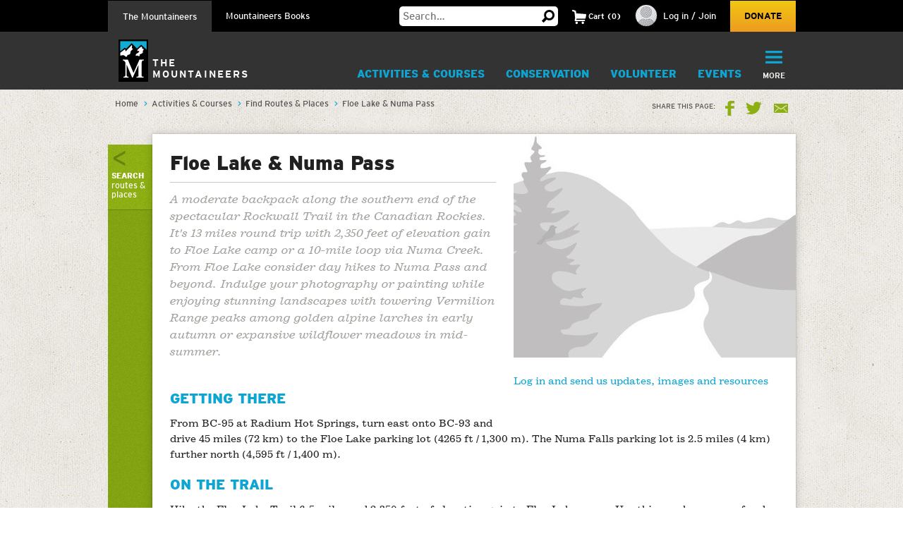

--- FILE ---
content_type: text/html; charset=utf-8
request_url: https://www.google.com/recaptcha/api2/anchor?ar=1&k=6LfFqtUSAAAAADPI71XlkVPZ9NH3yTgOzdYKxXWM&co=aHR0cHM6Ly93d3cubW91bnRhaW5lZXJzLm9yZzo0NDM.&hl=en&v=PoyoqOPhxBO7pBk68S4YbpHZ&theme=red&size=compact&anchor-ms=20000&execute-ms=30000&cb=m1wjf0ayxso4
body_size: 49351
content:
<!DOCTYPE HTML><html dir="ltr" lang="en"><head><meta http-equiv="Content-Type" content="text/html; charset=UTF-8">
<meta http-equiv="X-UA-Compatible" content="IE=edge">
<title>reCAPTCHA</title>
<style type="text/css">
/* cyrillic-ext */
@font-face {
  font-family: 'Roboto';
  font-style: normal;
  font-weight: 400;
  font-stretch: 100%;
  src: url(//fonts.gstatic.com/s/roboto/v48/KFO7CnqEu92Fr1ME7kSn66aGLdTylUAMa3GUBHMdazTgWw.woff2) format('woff2');
  unicode-range: U+0460-052F, U+1C80-1C8A, U+20B4, U+2DE0-2DFF, U+A640-A69F, U+FE2E-FE2F;
}
/* cyrillic */
@font-face {
  font-family: 'Roboto';
  font-style: normal;
  font-weight: 400;
  font-stretch: 100%;
  src: url(//fonts.gstatic.com/s/roboto/v48/KFO7CnqEu92Fr1ME7kSn66aGLdTylUAMa3iUBHMdazTgWw.woff2) format('woff2');
  unicode-range: U+0301, U+0400-045F, U+0490-0491, U+04B0-04B1, U+2116;
}
/* greek-ext */
@font-face {
  font-family: 'Roboto';
  font-style: normal;
  font-weight: 400;
  font-stretch: 100%;
  src: url(//fonts.gstatic.com/s/roboto/v48/KFO7CnqEu92Fr1ME7kSn66aGLdTylUAMa3CUBHMdazTgWw.woff2) format('woff2');
  unicode-range: U+1F00-1FFF;
}
/* greek */
@font-face {
  font-family: 'Roboto';
  font-style: normal;
  font-weight: 400;
  font-stretch: 100%;
  src: url(//fonts.gstatic.com/s/roboto/v48/KFO7CnqEu92Fr1ME7kSn66aGLdTylUAMa3-UBHMdazTgWw.woff2) format('woff2');
  unicode-range: U+0370-0377, U+037A-037F, U+0384-038A, U+038C, U+038E-03A1, U+03A3-03FF;
}
/* math */
@font-face {
  font-family: 'Roboto';
  font-style: normal;
  font-weight: 400;
  font-stretch: 100%;
  src: url(//fonts.gstatic.com/s/roboto/v48/KFO7CnqEu92Fr1ME7kSn66aGLdTylUAMawCUBHMdazTgWw.woff2) format('woff2');
  unicode-range: U+0302-0303, U+0305, U+0307-0308, U+0310, U+0312, U+0315, U+031A, U+0326-0327, U+032C, U+032F-0330, U+0332-0333, U+0338, U+033A, U+0346, U+034D, U+0391-03A1, U+03A3-03A9, U+03B1-03C9, U+03D1, U+03D5-03D6, U+03F0-03F1, U+03F4-03F5, U+2016-2017, U+2034-2038, U+203C, U+2040, U+2043, U+2047, U+2050, U+2057, U+205F, U+2070-2071, U+2074-208E, U+2090-209C, U+20D0-20DC, U+20E1, U+20E5-20EF, U+2100-2112, U+2114-2115, U+2117-2121, U+2123-214F, U+2190, U+2192, U+2194-21AE, U+21B0-21E5, U+21F1-21F2, U+21F4-2211, U+2213-2214, U+2216-22FF, U+2308-230B, U+2310, U+2319, U+231C-2321, U+2336-237A, U+237C, U+2395, U+239B-23B7, U+23D0, U+23DC-23E1, U+2474-2475, U+25AF, U+25B3, U+25B7, U+25BD, U+25C1, U+25CA, U+25CC, U+25FB, U+266D-266F, U+27C0-27FF, U+2900-2AFF, U+2B0E-2B11, U+2B30-2B4C, U+2BFE, U+3030, U+FF5B, U+FF5D, U+1D400-1D7FF, U+1EE00-1EEFF;
}
/* symbols */
@font-face {
  font-family: 'Roboto';
  font-style: normal;
  font-weight: 400;
  font-stretch: 100%;
  src: url(//fonts.gstatic.com/s/roboto/v48/KFO7CnqEu92Fr1ME7kSn66aGLdTylUAMaxKUBHMdazTgWw.woff2) format('woff2');
  unicode-range: U+0001-000C, U+000E-001F, U+007F-009F, U+20DD-20E0, U+20E2-20E4, U+2150-218F, U+2190, U+2192, U+2194-2199, U+21AF, U+21E6-21F0, U+21F3, U+2218-2219, U+2299, U+22C4-22C6, U+2300-243F, U+2440-244A, U+2460-24FF, U+25A0-27BF, U+2800-28FF, U+2921-2922, U+2981, U+29BF, U+29EB, U+2B00-2BFF, U+4DC0-4DFF, U+FFF9-FFFB, U+10140-1018E, U+10190-1019C, U+101A0, U+101D0-101FD, U+102E0-102FB, U+10E60-10E7E, U+1D2C0-1D2D3, U+1D2E0-1D37F, U+1F000-1F0FF, U+1F100-1F1AD, U+1F1E6-1F1FF, U+1F30D-1F30F, U+1F315, U+1F31C, U+1F31E, U+1F320-1F32C, U+1F336, U+1F378, U+1F37D, U+1F382, U+1F393-1F39F, U+1F3A7-1F3A8, U+1F3AC-1F3AF, U+1F3C2, U+1F3C4-1F3C6, U+1F3CA-1F3CE, U+1F3D4-1F3E0, U+1F3ED, U+1F3F1-1F3F3, U+1F3F5-1F3F7, U+1F408, U+1F415, U+1F41F, U+1F426, U+1F43F, U+1F441-1F442, U+1F444, U+1F446-1F449, U+1F44C-1F44E, U+1F453, U+1F46A, U+1F47D, U+1F4A3, U+1F4B0, U+1F4B3, U+1F4B9, U+1F4BB, U+1F4BF, U+1F4C8-1F4CB, U+1F4D6, U+1F4DA, U+1F4DF, U+1F4E3-1F4E6, U+1F4EA-1F4ED, U+1F4F7, U+1F4F9-1F4FB, U+1F4FD-1F4FE, U+1F503, U+1F507-1F50B, U+1F50D, U+1F512-1F513, U+1F53E-1F54A, U+1F54F-1F5FA, U+1F610, U+1F650-1F67F, U+1F687, U+1F68D, U+1F691, U+1F694, U+1F698, U+1F6AD, U+1F6B2, U+1F6B9-1F6BA, U+1F6BC, U+1F6C6-1F6CF, U+1F6D3-1F6D7, U+1F6E0-1F6EA, U+1F6F0-1F6F3, U+1F6F7-1F6FC, U+1F700-1F7FF, U+1F800-1F80B, U+1F810-1F847, U+1F850-1F859, U+1F860-1F887, U+1F890-1F8AD, U+1F8B0-1F8BB, U+1F8C0-1F8C1, U+1F900-1F90B, U+1F93B, U+1F946, U+1F984, U+1F996, U+1F9E9, U+1FA00-1FA6F, U+1FA70-1FA7C, U+1FA80-1FA89, U+1FA8F-1FAC6, U+1FACE-1FADC, U+1FADF-1FAE9, U+1FAF0-1FAF8, U+1FB00-1FBFF;
}
/* vietnamese */
@font-face {
  font-family: 'Roboto';
  font-style: normal;
  font-weight: 400;
  font-stretch: 100%;
  src: url(//fonts.gstatic.com/s/roboto/v48/KFO7CnqEu92Fr1ME7kSn66aGLdTylUAMa3OUBHMdazTgWw.woff2) format('woff2');
  unicode-range: U+0102-0103, U+0110-0111, U+0128-0129, U+0168-0169, U+01A0-01A1, U+01AF-01B0, U+0300-0301, U+0303-0304, U+0308-0309, U+0323, U+0329, U+1EA0-1EF9, U+20AB;
}
/* latin-ext */
@font-face {
  font-family: 'Roboto';
  font-style: normal;
  font-weight: 400;
  font-stretch: 100%;
  src: url(//fonts.gstatic.com/s/roboto/v48/KFO7CnqEu92Fr1ME7kSn66aGLdTylUAMa3KUBHMdazTgWw.woff2) format('woff2');
  unicode-range: U+0100-02BA, U+02BD-02C5, U+02C7-02CC, U+02CE-02D7, U+02DD-02FF, U+0304, U+0308, U+0329, U+1D00-1DBF, U+1E00-1E9F, U+1EF2-1EFF, U+2020, U+20A0-20AB, U+20AD-20C0, U+2113, U+2C60-2C7F, U+A720-A7FF;
}
/* latin */
@font-face {
  font-family: 'Roboto';
  font-style: normal;
  font-weight: 400;
  font-stretch: 100%;
  src: url(//fonts.gstatic.com/s/roboto/v48/KFO7CnqEu92Fr1ME7kSn66aGLdTylUAMa3yUBHMdazQ.woff2) format('woff2');
  unicode-range: U+0000-00FF, U+0131, U+0152-0153, U+02BB-02BC, U+02C6, U+02DA, U+02DC, U+0304, U+0308, U+0329, U+2000-206F, U+20AC, U+2122, U+2191, U+2193, U+2212, U+2215, U+FEFF, U+FFFD;
}
/* cyrillic-ext */
@font-face {
  font-family: 'Roboto';
  font-style: normal;
  font-weight: 500;
  font-stretch: 100%;
  src: url(//fonts.gstatic.com/s/roboto/v48/KFO7CnqEu92Fr1ME7kSn66aGLdTylUAMa3GUBHMdazTgWw.woff2) format('woff2');
  unicode-range: U+0460-052F, U+1C80-1C8A, U+20B4, U+2DE0-2DFF, U+A640-A69F, U+FE2E-FE2F;
}
/* cyrillic */
@font-face {
  font-family: 'Roboto';
  font-style: normal;
  font-weight: 500;
  font-stretch: 100%;
  src: url(//fonts.gstatic.com/s/roboto/v48/KFO7CnqEu92Fr1ME7kSn66aGLdTylUAMa3iUBHMdazTgWw.woff2) format('woff2');
  unicode-range: U+0301, U+0400-045F, U+0490-0491, U+04B0-04B1, U+2116;
}
/* greek-ext */
@font-face {
  font-family: 'Roboto';
  font-style: normal;
  font-weight: 500;
  font-stretch: 100%;
  src: url(//fonts.gstatic.com/s/roboto/v48/KFO7CnqEu92Fr1ME7kSn66aGLdTylUAMa3CUBHMdazTgWw.woff2) format('woff2');
  unicode-range: U+1F00-1FFF;
}
/* greek */
@font-face {
  font-family: 'Roboto';
  font-style: normal;
  font-weight: 500;
  font-stretch: 100%;
  src: url(//fonts.gstatic.com/s/roboto/v48/KFO7CnqEu92Fr1ME7kSn66aGLdTylUAMa3-UBHMdazTgWw.woff2) format('woff2');
  unicode-range: U+0370-0377, U+037A-037F, U+0384-038A, U+038C, U+038E-03A1, U+03A3-03FF;
}
/* math */
@font-face {
  font-family: 'Roboto';
  font-style: normal;
  font-weight: 500;
  font-stretch: 100%;
  src: url(//fonts.gstatic.com/s/roboto/v48/KFO7CnqEu92Fr1ME7kSn66aGLdTylUAMawCUBHMdazTgWw.woff2) format('woff2');
  unicode-range: U+0302-0303, U+0305, U+0307-0308, U+0310, U+0312, U+0315, U+031A, U+0326-0327, U+032C, U+032F-0330, U+0332-0333, U+0338, U+033A, U+0346, U+034D, U+0391-03A1, U+03A3-03A9, U+03B1-03C9, U+03D1, U+03D5-03D6, U+03F0-03F1, U+03F4-03F5, U+2016-2017, U+2034-2038, U+203C, U+2040, U+2043, U+2047, U+2050, U+2057, U+205F, U+2070-2071, U+2074-208E, U+2090-209C, U+20D0-20DC, U+20E1, U+20E5-20EF, U+2100-2112, U+2114-2115, U+2117-2121, U+2123-214F, U+2190, U+2192, U+2194-21AE, U+21B0-21E5, U+21F1-21F2, U+21F4-2211, U+2213-2214, U+2216-22FF, U+2308-230B, U+2310, U+2319, U+231C-2321, U+2336-237A, U+237C, U+2395, U+239B-23B7, U+23D0, U+23DC-23E1, U+2474-2475, U+25AF, U+25B3, U+25B7, U+25BD, U+25C1, U+25CA, U+25CC, U+25FB, U+266D-266F, U+27C0-27FF, U+2900-2AFF, U+2B0E-2B11, U+2B30-2B4C, U+2BFE, U+3030, U+FF5B, U+FF5D, U+1D400-1D7FF, U+1EE00-1EEFF;
}
/* symbols */
@font-face {
  font-family: 'Roboto';
  font-style: normal;
  font-weight: 500;
  font-stretch: 100%;
  src: url(//fonts.gstatic.com/s/roboto/v48/KFO7CnqEu92Fr1ME7kSn66aGLdTylUAMaxKUBHMdazTgWw.woff2) format('woff2');
  unicode-range: U+0001-000C, U+000E-001F, U+007F-009F, U+20DD-20E0, U+20E2-20E4, U+2150-218F, U+2190, U+2192, U+2194-2199, U+21AF, U+21E6-21F0, U+21F3, U+2218-2219, U+2299, U+22C4-22C6, U+2300-243F, U+2440-244A, U+2460-24FF, U+25A0-27BF, U+2800-28FF, U+2921-2922, U+2981, U+29BF, U+29EB, U+2B00-2BFF, U+4DC0-4DFF, U+FFF9-FFFB, U+10140-1018E, U+10190-1019C, U+101A0, U+101D0-101FD, U+102E0-102FB, U+10E60-10E7E, U+1D2C0-1D2D3, U+1D2E0-1D37F, U+1F000-1F0FF, U+1F100-1F1AD, U+1F1E6-1F1FF, U+1F30D-1F30F, U+1F315, U+1F31C, U+1F31E, U+1F320-1F32C, U+1F336, U+1F378, U+1F37D, U+1F382, U+1F393-1F39F, U+1F3A7-1F3A8, U+1F3AC-1F3AF, U+1F3C2, U+1F3C4-1F3C6, U+1F3CA-1F3CE, U+1F3D4-1F3E0, U+1F3ED, U+1F3F1-1F3F3, U+1F3F5-1F3F7, U+1F408, U+1F415, U+1F41F, U+1F426, U+1F43F, U+1F441-1F442, U+1F444, U+1F446-1F449, U+1F44C-1F44E, U+1F453, U+1F46A, U+1F47D, U+1F4A3, U+1F4B0, U+1F4B3, U+1F4B9, U+1F4BB, U+1F4BF, U+1F4C8-1F4CB, U+1F4D6, U+1F4DA, U+1F4DF, U+1F4E3-1F4E6, U+1F4EA-1F4ED, U+1F4F7, U+1F4F9-1F4FB, U+1F4FD-1F4FE, U+1F503, U+1F507-1F50B, U+1F50D, U+1F512-1F513, U+1F53E-1F54A, U+1F54F-1F5FA, U+1F610, U+1F650-1F67F, U+1F687, U+1F68D, U+1F691, U+1F694, U+1F698, U+1F6AD, U+1F6B2, U+1F6B9-1F6BA, U+1F6BC, U+1F6C6-1F6CF, U+1F6D3-1F6D7, U+1F6E0-1F6EA, U+1F6F0-1F6F3, U+1F6F7-1F6FC, U+1F700-1F7FF, U+1F800-1F80B, U+1F810-1F847, U+1F850-1F859, U+1F860-1F887, U+1F890-1F8AD, U+1F8B0-1F8BB, U+1F8C0-1F8C1, U+1F900-1F90B, U+1F93B, U+1F946, U+1F984, U+1F996, U+1F9E9, U+1FA00-1FA6F, U+1FA70-1FA7C, U+1FA80-1FA89, U+1FA8F-1FAC6, U+1FACE-1FADC, U+1FADF-1FAE9, U+1FAF0-1FAF8, U+1FB00-1FBFF;
}
/* vietnamese */
@font-face {
  font-family: 'Roboto';
  font-style: normal;
  font-weight: 500;
  font-stretch: 100%;
  src: url(//fonts.gstatic.com/s/roboto/v48/KFO7CnqEu92Fr1ME7kSn66aGLdTylUAMa3OUBHMdazTgWw.woff2) format('woff2');
  unicode-range: U+0102-0103, U+0110-0111, U+0128-0129, U+0168-0169, U+01A0-01A1, U+01AF-01B0, U+0300-0301, U+0303-0304, U+0308-0309, U+0323, U+0329, U+1EA0-1EF9, U+20AB;
}
/* latin-ext */
@font-face {
  font-family: 'Roboto';
  font-style: normal;
  font-weight: 500;
  font-stretch: 100%;
  src: url(//fonts.gstatic.com/s/roboto/v48/KFO7CnqEu92Fr1ME7kSn66aGLdTylUAMa3KUBHMdazTgWw.woff2) format('woff2');
  unicode-range: U+0100-02BA, U+02BD-02C5, U+02C7-02CC, U+02CE-02D7, U+02DD-02FF, U+0304, U+0308, U+0329, U+1D00-1DBF, U+1E00-1E9F, U+1EF2-1EFF, U+2020, U+20A0-20AB, U+20AD-20C0, U+2113, U+2C60-2C7F, U+A720-A7FF;
}
/* latin */
@font-face {
  font-family: 'Roboto';
  font-style: normal;
  font-weight: 500;
  font-stretch: 100%;
  src: url(//fonts.gstatic.com/s/roboto/v48/KFO7CnqEu92Fr1ME7kSn66aGLdTylUAMa3yUBHMdazQ.woff2) format('woff2');
  unicode-range: U+0000-00FF, U+0131, U+0152-0153, U+02BB-02BC, U+02C6, U+02DA, U+02DC, U+0304, U+0308, U+0329, U+2000-206F, U+20AC, U+2122, U+2191, U+2193, U+2212, U+2215, U+FEFF, U+FFFD;
}
/* cyrillic-ext */
@font-face {
  font-family: 'Roboto';
  font-style: normal;
  font-weight: 900;
  font-stretch: 100%;
  src: url(//fonts.gstatic.com/s/roboto/v48/KFO7CnqEu92Fr1ME7kSn66aGLdTylUAMa3GUBHMdazTgWw.woff2) format('woff2');
  unicode-range: U+0460-052F, U+1C80-1C8A, U+20B4, U+2DE0-2DFF, U+A640-A69F, U+FE2E-FE2F;
}
/* cyrillic */
@font-face {
  font-family: 'Roboto';
  font-style: normal;
  font-weight: 900;
  font-stretch: 100%;
  src: url(//fonts.gstatic.com/s/roboto/v48/KFO7CnqEu92Fr1ME7kSn66aGLdTylUAMa3iUBHMdazTgWw.woff2) format('woff2');
  unicode-range: U+0301, U+0400-045F, U+0490-0491, U+04B0-04B1, U+2116;
}
/* greek-ext */
@font-face {
  font-family: 'Roboto';
  font-style: normal;
  font-weight: 900;
  font-stretch: 100%;
  src: url(//fonts.gstatic.com/s/roboto/v48/KFO7CnqEu92Fr1ME7kSn66aGLdTylUAMa3CUBHMdazTgWw.woff2) format('woff2');
  unicode-range: U+1F00-1FFF;
}
/* greek */
@font-face {
  font-family: 'Roboto';
  font-style: normal;
  font-weight: 900;
  font-stretch: 100%;
  src: url(//fonts.gstatic.com/s/roboto/v48/KFO7CnqEu92Fr1ME7kSn66aGLdTylUAMa3-UBHMdazTgWw.woff2) format('woff2');
  unicode-range: U+0370-0377, U+037A-037F, U+0384-038A, U+038C, U+038E-03A1, U+03A3-03FF;
}
/* math */
@font-face {
  font-family: 'Roboto';
  font-style: normal;
  font-weight: 900;
  font-stretch: 100%;
  src: url(//fonts.gstatic.com/s/roboto/v48/KFO7CnqEu92Fr1ME7kSn66aGLdTylUAMawCUBHMdazTgWw.woff2) format('woff2');
  unicode-range: U+0302-0303, U+0305, U+0307-0308, U+0310, U+0312, U+0315, U+031A, U+0326-0327, U+032C, U+032F-0330, U+0332-0333, U+0338, U+033A, U+0346, U+034D, U+0391-03A1, U+03A3-03A9, U+03B1-03C9, U+03D1, U+03D5-03D6, U+03F0-03F1, U+03F4-03F5, U+2016-2017, U+2034-2038, U+203C, U+2040, U+2043, U+2047, U+2050, U+2057, U+205F, U+2070-2071, U+2074-208E, U+2090-209C, U+20D0-20DC, U+20E1, U+20E5-20EF, U+2100-2112, U+2114-2115, U+2117-2121, U+2123-214F, U+2190, U+2192, U+2194-21AE, U+21B0-21E5, U+21F1-21F2, U+21F4-2211, U+2213-2214, U+2216-22FF, U+2308-230B, U+2310, U+2319, U+231C-2321, U+2336-237A, U+237C, U+2395, U+239B-23B7, U+23D0, U+23DC-23E1, U+2474-2475, U+25AF, U+25B3, U+25B7, U+25BD, U+25C1, U+25CA, U+25CC, U+25FB, U+266D-266F, U+27C0-27FF, U+2900-2AFF, U+2B0E-2B11, U+2B30-2B4C, U+2BFE, U+3030, U+FF5B, U+FF5D, U+1D400-1D7FF, U+1EE00-1EEFF;
}
/* symbols */
@font-face {
  font-family: 'Roboto';
  font-style: normal;
  font-weight: 900;
  font-stretch: 100%;
  src: url(//fonts.gstatic.com/s/roboto/v48/KFO7CnqEu92Fr1ME7kSn66aGLdTylUAMaxKUBHMdazTgWw.woff2) format('woff2');
  unicode-range: U+0001-000C, U+000E-001F, U+007F-009F, U+20DD-20E0, U+20E2-20E4, U+2150-218F, U+2190, U+2192, U+2194-2199, U+21AF, U+21E6-21F0, U+21F3, U+2218-2219, U+2299, U+22C4-22C6, U+2300-243F, U+2440-244A, U+2460-24FF, U+25A0-27BF, U+2800-28FF, U+2921-2922, U+2981, U+29BF, U+29EB, U+2B00-2BFF, U+4DC0-4DFF, U+FFF9-FFFB, U+10140-1018E, U+10190-1019C, U+101A0, U+101D0-101FD, U+102E0-102FB, U+10E60-10E7E, U+1D2C0-1D2D3, U+1D2E0-1D37F, U+1F000-1F0FF, U+1F100-1F1AD, U+1F1E6-1F1FF, U+1F30D-1F30F, U+1F315, U+1F31C, U+1F31E, U+1F320-1F32C, U+1F336, U+1F378, U+1F37D, U+1F382, U+1F393-1F39F, U+1F3A7-1F3A8, U+1F3AC-1F3AF, U+1F3C2, U+1F3C4-1F3C6, U+1F3CA-1F3CE, U+1F3D4-1F3E0, U+1F3ED, U+1F3F1-1F3F3, U+1F3F5-1F3F7, U+1F408, U+1F415, U+1F41F, U+1F426, U+1F43F, U+1F441-1F442, U+1F444, U+1F446-1F449, U+1F44C-1F44E, U+1F453, U+1F46A, U+1F47D, U+1F4A3, U+1F4B0, U+1F4B3, U+1F4B9, U+1F4BB, U+1F4BF, U+1F4C8-1F4CB, U+1F4D6, U+1F4DA, U+1F4DF, U+1F4E3-1F4E6, U+1F4EA-1F4ED, U+1F4F7, U+1F4F9-1F4FB, U+1F4FD-1F4FE, U+1F503, U+1F507-1F50B, U+1F50D, U+1F512-1F513, U+1F53E-1F54A, U+1F54F-1F5FA, U+1F610, U+1F650-1F67F, U+1F687, U+1F68D, U+1F691, U+1F694, U+1F698, U+1F6AD, U+1F6B2, U+1F6B9-1F6BA, U+1F6BC, U+1F6C6-1F6CF, U+1F6D3-1F6D7, U+1F6E0-1F6EA, U+1F6F0-1F6F3, U+1F6F7-1F6FC, U+1F700-1F7FF, U+1F800-1F80B, U+1F810-1F847, U+1F850-1F859, U+1F860-1F887, U+1F890-1F8AD, U+1F8B0-1F8BB, U+1F8C0-1F8C1, U+1F900-1F90B, U+1F93B, U+1F946, U+1F984, U+1F996, U+1F9E9, U+1FA00-1FA6F, U+1FA70-1FA7C, U+1FA80-1FA89, U+1FA8F-1FAC6, U+1FACE-1FADC, U+1FADF-1FAE9, U+1FAF0-1FAF8, U+1FB00-1FBFF;
}
/* vietnamese */
@font-face {
  font-family: 'Roboto';
  font-style: normal;
  font-weight: 900;
  font-stretch: 100%;
  src: url(//fonts.gstatic.com/s/roboto/v48/KFO7CnqEu92Fr1ME7kSn66aGLdTylUAMa3OUBHMdazTgWw.woff2) format('woff2');
  unicode-range: U+0102-0103, U+0110-0111, U+0128-0129, U+0168-0169, U+01A0-01A1, U+01AF-01B0, U+0300-0301, U+0303-0304, U+0308-0309, U+0323, U+0329, U+1EA0-1EF9, U+20AB;
}
/* latin-ext */
@font-face {
  font-family: 'Roboto';
  font-style: normal;
  font-weight: 900;
  font-stretch: 100%;
  src: url(//fonts.gstatic.com/s/roboto/v48/KFO7CnqEu92Fr1ME7kSn66aGLdTylUAMa3KUBHMdazTgWw.woff2) format('woff2');
  unicode-range: U+0100-02BA, U+02BD-02C5, U+02C7-02CC, U+02CE-02D7, U+02DD-02FF, U+0304, U+0308, U+0329, U+1D00-1DBF, U+1E00-1E9F, U+1EF2-1EFF, U+2020, U+20A0-20AB, U+20AD-20C0, U+2113, U+2C60-2C7F, U+A720-A7FF;
}
/* latin */
@font-face {
  font-family: 'Roboto';
  font-style: normal;
  font-weight: 900;
  font-stretch: 100%;
  src: url(//fonts.gstatic.com/s/roboto/v48/KFO7CnqEu92Fr1ME7kSn66aGLdTylUAMa3yUBHMdazQ.woff2) format('woff2');
  unicode-range: U+0000-00FF, U+0131, U+0152-0153, U+02BB-02BC, U+02C6, U+02DA, U+02DC, U+0304, U+0308, U+0329, U+2000-206F, U+20AC, U+2122, U+2191, U+2193, U+2212, U+2215, U+FEFF, U+FFFD;
}

</style>
<link rel="stylesheet" type="text/css" href="https://www.gstatic.com/recaptcha/releases/PoyoqOPhxBO7pBk68S4YbpHZ/styles__ltr.css">
<script nonce="j-LN0TXrWS3nvzCnfK3Ucw" type="text/javascript">window['__recaptcha_api'] = 'https://www.google.com/recaptcha/api2/';</script>
<script type="text/javascript" src="https://www.gstatic.com/recaptcha/releases/PoyoqOPhxBO7pBk68S4YbpHZ/recaptcha__en.js" nonce="j-LN0TXrWS3nvzCnfK3Ucw">
      
    </script></head>
<body><div id="rc-anchor-alert" class="rc-anchor-alert"></div>
<input type="hidden" id="recaptcha-token" value="[base64]">
<script type="text/javascript" nonce="j-LN0TXrWS3nvzCnfK3Ucw">
      recaptcha.anchor.Main.init("[\x22ainput\x22,[\x22bgdata\x22,\x22\x22,\[base64]/[base64]/[base64]/[base64]/[base64]/UltsKytdPUU6KEU8MjA0OD9SW2wrK109RT4+NnwxOTI6KChFJjY0NTEyKT09NTUyOTYmJk0rMTxjLmxlbmd0aCYmKGMuY2hhckNvZGVBdChNKzEpJjY0NTEyKT09NTYzMjA/[base64]/[base64]/[base64]/[base64]/[base64]/[base64]/[base64]\x22,\[base64]\x22,\x22esK1wqx6w5PCsX/CpMK7WcKaY8KhwrwDJcOCw65DwpbDpsOubWMpW8K+w5lHdMK9eETDjcOjwrhic8OHw4nCjh7CtgkxwpE0wqdydcKYfMKvARXDlVJIacKswpvDq8KBw6PDjcK+w4fDjxLCvHjCjsKAwp/CgcKPw7vCpTbDlcKlL8KfZnHDvcOqwqPDgsO9w6/Cj8OgwqMXY8KowrdnQzkSwrQhwq85FcKqwq7DnV/Dn8KLw5jCj8OaKU9WwoMlwoXCrMKjwqwJCcKwEWTDscO3woLCqsOfwoLCtSPDgwjCtcOew5LDpMO8woUawqVLFMOPwpcwwrZMS8OSwpQOUMK0w69ZZMKSwpF+w6haw4/CjArDkBTCo2XCkcOLKcKUw4FWwqzDvcOeM8OcCgEzFcK5UwBpfcOXKMKORsOVCcOCwpPDjlXDhsKGw6HChjLDqAN2ajPCszsKw7lnw5Inwo3CvALDtR3Dg8KHD8OkwqdOwr7DvsKKw53Dv2p9RMKvMcKZw6DCpsOxAjV2KVDCn24AwrHDqnlcw47Cp1TCsHB7w4M/[base64]/MMKew5BMMh1wMhDDocKDHl/ChsOvEHVdwqTCo11Yw5XDisODV8OLw5HClcO0TGknKMO3wrIXdcOVZn0NJ8OMw5jCncOfw6XCkcKMLcKSwr4oAcKywqrClArDpcOYWnfDiycPwrtwwpnCosO+wqxfeXvDu8O7CAx+B0Z9wpLDo01zw5XCjsKXSsOPJlhpw4ApM8Khw7nCnsOCwq/CqcOcf0R1OAZdK3MIwqbDuHloYMOcwrg5wplvAcK3DsKxBcKjw6DDvsKeA8OrwpfChsKEw74ew7kHw7Q4b8K5fjNUwpLDkMOGwqTCj8OYwovDhVnCvX/[base64]/cMKdKD/CgcKqfRnCl1TDicOrwrXDlyhrw7vCh8OzUcOYWMO2wrQxSyBxw5zDp8O1wqUJcFPDosKlwqvCt14uw4bDq8O1fkPDscOEOgzCm8O8GBvCi3AzwrbCqBTDmlJ8wrh+acKiHXVPwq3CssKnw7bDmsK/w4fDjkhtH8KMw4vCh8OHaw5jw67Dt1Z7w7HDrn14w7HDpMO2IU7DpUvCrsK5L11BwpHCvsOXwrwowpjCqsOiwpJGw4LCpsKxF39yQzt0CcKLw7vDlVVtwqQTG2rDlMOdT8ORNcO/eSlnwoPDp0wBwqLCsy/Dm8Kyw4UBVMOXwpRRXcKURMK9w69Qw4jDpsKaWi7DkcOcw6zCjcOqwo/CicKyaQtKw5UKblnDiMKowqfCpMOlw6LClcO1wrnCnh3Cmmh9wovDjMKUKz0JWQ7DtxJJwoDCkMKgwo3DnmDCvsKDw5Jzw6zDjMKbw6d/TsOywrDDtBfDuA7DpGIhSBjCoUcscQZ8wp9nWcKqYxcxSD3Ch8Oqw6lLw4liwofDizbDgHnDosKVwrrCr8Kpwq8pFcO0T8OyNlVqEsKnw5TCvjhPKk/[base64]/G8KNw4fDicKNw57CnjHCmSsIOkxLT3TDgMKDa8KmIsOJBsKOwosgBk5bckvDmg/Dr3oJwoTCnFA7fMOLwp3Dt8Kxw5hNwoVxwpjDjcK6wqDCl8OrGcKXwoHDrsO2w60nZGzDjcKzw6PCkMKBMkzDisKAwp3CgcKRfhbDmSB/wppRNsO/wqHDtXwYw70jfMK/[base64]/CigjCuMKLwoLCj8OZfMOOeRfCtwFaw5nDp2TDuMOcw6w3woXDl8KsFDzDnSwWwp3DqQ1GcD/DvcOMwr8uw7vDmAR8KsKxw7RIwp7DssKaw4nDnlMvw4PCgsKQwqxRwrp0P8OIw5rCgcKfEcKNP8KjwqbCjsKYw711w4vCu8K/w71KfMK4YcO3A8OXw5TCqmTCp8O9AQ7DtwDClXwfwqbCksKCMMOVwqAVwr0ZCnMTwpY2K8KSw6ICE1EFwqcgwoHDtU7Cv8KBNFFBw7vCpRk1L8OuwqbCqcKHwpDCiiPDi8K9Ymtew6zDnjNYIMOzw5lzw4/DpcKvw6Vmw7VFwpPCg2FhTAnCu8OCADhKw4DCgsKScAA6wprCvHDCgioeL1TCn20yfTrCm2zCmhMNG3HCssK/w7fCkzbCvHICK8Orw4YcIcOKwpMKw7/[base64]/CgQjDssKOBMOtOcOFdS9kezwOw4c3c2fChsKaelMYw7bDh1dHfcOTcXnDiQ/Dj1AsIsKwCS3DmsKXwpPCnHBNw5fDgAxBI8OkAmYJYnHCi8Kqw6VqfjnDksOyw6zCrcKlw7tWwqrDpcOFw6nDtlrDtcKRw7jDgWnCs8Oxw6jCoMOFHHjCssKqSMOfw5NvaMKcX8OcPMKiYkATwrdgXsK1FX7Do03DgH/CuMOjagvCiWjCpcObw5LDpkXCmcK2wpYeK1U8wqhqw548wqXCs8KkfMKHBsKfCRPClsKwbsOwVDVuwo/[base64]/Di8KHJ8OOQsKWwp8na8Osw4PDr8O3LRp5wpXCrSNIe01/w7/ChMKVEsOrKknCilI6w5hMIlbDv8O8w5IVdD5fKcOUwr87Q8KjIcKowp9Mw5p7aRPDkE1UwqzCjMKtF0p/[base64]/CpsOaLivDpx/Cm8O/[base64]/DlMOXwrLCpEhJSjsRwqQKwqHCgBN7w74/w4pWw7XDjsO0b8K/csOpwprCv8KZwoXDvVliw7jCiMOuWB4bCsKFJWbDhjTCigPDnMKCSsKTw4bDgsOhcXDCpcKgwqkfCsK9w7bDulzCmsKrHXbDuHXCsCHDtivDv8ONw6sBw6TCgWnCgFUTw6kHw7J2A8K/VMO4w6h8wrh4wp3Cq3PDijIdw5vDqnrCpBbDjWggwp7DjsOlw5ldTl7DpwDCg8Oow6YRw63Dp8KNwrbCkU7CocOpwr7CscOpwq0YVS7ChVHCuyIGHh/[base64]/[base64]/w7VXTcOEwqDDrnDDqcKYcgnCoRtzwozChMKDwokfwqELN8KdK2F0UcKOwoUQasOeb8OYwqTCpsOaw4fDvBNtZsKPbcK1XRfCvH1qwocWwpNfZcOqwqDCqADCrG5eU8K2RsK/wrlIMmgTKh8Ga8KEwo/Cti/DucKUwrPCp3UOJC0wTztzw6RSwpjDgHZUwozDjD7Ck2bDhsOsL8O8N8Kswq5IWz/[base64]/DtQLCm8KOw7/DgEsiwp1rw58qwqI2SMKjRcO/FS3DrsKUwrB6BRBZfMOPCi48XMKUwp0ccsOOOMKGUsK0VV7DiEIqbMKNw4Ntw57CicKOw7vCgcKFeSEswqN+P8OhwpnCq8KRNsKmB8KGw6Ftw4hLwp/DiX7CocK0G00YclvDtGTCj3cNaGNNS3nDikjDslzDjMOrBgkZacKAwqjDolrCiB/Dp8KLwoHCvcOZwrdGw5B1CkXDu0fCkhvDvwnDqjbChMOFG8KNV8KOwoLDi2ctaV/[base64]/CqMKLa8OmWQhrV8O7VFnCrAUuw4bDrC3DiFLDrT/CnhrDg1Ucwo3CuRbDssOTZToNCsKSwoRZw5oBw4bDgjsHw6x9BcK7XwnCjsK9NsK3aDrCs3XDjwkBMRsmLsOtHMOMw7QOw6BERMOVwr7DtjAxfEnCoMKjwqlzf8OHESDCqcO1woDCiMORwpN5w5YgXD1KVXzCqFLDoUXClW/DlcKfTMOdCsOdAEPCmMOvaCbDnCtbUlzDt8KwG8OewqAgDnkKTsOqTcK5wq00TMKZw57DmkglGwHCtkF9woM6wpTCoGfDggZMw5RPwoXCql/CssKqTsKKwqbCqi1Owq3Dk2FEdsK/[base64]/fAvDvcOkSsK0wqFuD8KBVcK2FXXCucOVTMKKw7zCgcKAFXFLwrd1wpHDrnVkw6PDpQB5woDCgcK2IUFzBRcbUsOTNErChBJFYwh4OyPDjCHCtcOTQmdjw603AMO1CMOPVMOpw5Uywo/[base64]/[base64]/DnsKVw6nClEPCr35BccOuTwjCusOEw5/[base64]/fsOsHVTCisKvw5UGwrQgLUh3PcK5woY9woEtwqMdX8KXwrsQwoBUN8OYAcOnw5gQwqPDt2vCpsK9w6jDh8OrPz85T8OTZ2nCs8KrwpBewrPCjcOLOMKcwoDDsMOnwqcjWMKhw6k/fxHDvBsofsK1w6PDs8OLw7ZqRFHCv3jDn8OPAg3DoQowbMKzDl/CnsOiacOUO8OPwohfYsOrwpvCmcKNwq/DkgocHjfDjVgcwqtcwocfasK5w6TCicKnw6Q6wpTCliQNw5zCpsKkwrbCqzAFwoxHwoJSAcK+wpfCvjnDlFrChMOeAsKTw4PDscO9C8O/[base64]/DsxNsw7LCpQIieFLCkHQfd8Orw77DsWleI8KHX086FMOJLQUywoHChsOkKWbDjcO2w5HChz4QwqXCv8Oew4I3wq/DssKZZcKMFi99w4/Csw/CggAEwqvCrDlawrjDhcKsaWwQCcO6BSpYKijDpMKjIcK5wrLDgcOgd10lwrJeIMKNXMKQCcOeWMOWF8OIw7/[base64]/CuFPCmsOlw6fCvcKqwoHDhcOOw7Q0wo1QK8OawrgQbTXDm8KcLsOTwo9VwovDtXjDk8KOw67CoX/[base64]/[base64]/wo4QRG7DncKJa8OtwrbDu1LDqjhiwoNzwrldw4lhKEbCgiQ7w4XCtMKld8OBK2LCjcOzwq43w6/[base64]/CgMK1ZsOvP8O5GwPDn1zCicKlRg7CmcOXw5DCt8OnChI8NGEGw6pFwqFAw45iwrhuIEjCp1XDlgPCvmIQWsOSNAQywpMnwr/DnTPCj8OUwp9iUMKbdifCmTvDnMKHWXDDmm/CnTcZa8OwVlgIW3bDvMO7w5w8wocgdMO/w5zCnzrDj8Obw4NxwoLCsn3CpAQ9cQnCvmIJAsKvBMOlPcOIb8K3M8ORaTnDn8OiL8Krw6zDgsKAe8Klw59VWy7Ck3fCki7DicO8wqhyCn/[base64]/DtMOkXz5Ewpt6dsKowojDvcOvwpsyw5d/wpzChsKWHcK0NmwFFsKwwr4NwrbCpMKnU8KUwr7Dtl7DisOrQsK+E8K9w7BuwobDjDZ5wpHDm8OMw4jDl37CpsO/[base64]/Dk3RHw7AYL8OVw4bCkGIrwpHDrMKXw5pyw4TDs3fDsmDDsW7Cn8OHwo7DpCPDqsKzfsOPGDrDrsOiHsOpGH11NsK2ZsODw7XDlsK1UMOcwqzDiMO7bsOfw7hiw4/DkMKXwrNDGX/DkMOdw4VEGsO/fGrDlcKjAhrCjg4EcsKlOmTCqgkaD8OSL8OKVcK2UVE0fwI4w6bCjm8swqlOKsKjw7rCucOzw5dbw6pBwqnCgcOHKMOtw4NsTCzDjsOoPMOywpYJw4w4w4fDq8OmwqkKwpfDg8KdwrIyw4/DjcKvwrjCssKRw41HFHLDnMOrBMObwobCn2pjw7LCkF5+w4xcw4QeB8Opw6cawqwtw6jCkCMewqrCncOuMmHCjDwkChUbw5tqMMKjfQsvw4Jfw5bDhcOiM8K+W8OeZTjDs8Kzfy7CicK8PWgeNMO5wpTDhR/[base64]/DgMOfY0I7fEx2w7Q2w5k5w5PDmMOTC17CgcK9wqx8bhgmw7hqw6jDhcO0w7QDCcK0wqXDlDjDvnRFPcK0wpRIKcKbRh7DrcK/wqh9wofCkcODQQPDh8OUwpgBw7QRw4bCmhopZsKACi5oQl/[base64]/CuMKQWcOSAiPCpsOwwo0ANMKWw5zDhwN5wrE8F8KUVcOnw7bCgcOQE8KEwpZVEcOFPMOeEF9pw4zDgQ/DtjbDmjfCmmHClGR5ckQGRR1fwrXDscOzwrh8UMKePsKFw77DvyvClMKhwpYGOcKXRVdDw6ciw7sGLsKvKyw+w7QrFcK9UcOyUh3Dn0V/V8KxHGfDsgRDH8O3QsOHwrtgMMKvccOSbsOnw4MTdQ4UNyPCqkfDkwXCvX9JSX/Dl8KiwrvDl8OfPBnClGTCkcOQw6nDqynCgsOjw5F9Xl/CmFVZB13CtMK6Xzlaw4TChsKYCkFCR8KAZE/DpcOVcT7Dv8O6w7o/ATpCNsOwYMKgEh00OQfDryPCrygRw63DtsKjwpUeSyzCjXZ2NMKbwpzCqATCoGXDmcKMQMKow7A1WsKvJVhXw7oxOsObdDggwrLCojcaTjtew7XDmhE7wpIowr4FdkEkaMKNw4M4w41AW8KAw5g/EsOOJ8KHJ1nDtsKYWFBpw7vCtcK+WysLGwrDm8OVwq5dNzoZw74wwqzCncK4McOlw4M5w6nDiUbDlcKLwoTDosOZeMO6UMObw6DCn8K4VMKZTsKtwozDoDjDoWvCh1JUHwfDqcOewrvDvjjCvsOLwqIGw7HCsGYDwoDDvCEUVsKAUHDDn3/Dlz/DtDjChsKlw7MrbsKle8O9DMKkOsOjwqfDnMKUw55qw7V/w5xEUX/DmkLDrsKVRcO+wp8Ew6bDhRTDg8ObBmdqI8OCNMOvPHTCkcKcaBgBacOwwpJOT3jDuGdvwr82XsKcHSUCw6/DkH3DiMOWw5lCVcOUwqfCsDMWw49wTsO7EDLChkPDhn0qZRjCmMO1w5HDtB4tS2AaP8KmwrYFwpRHwrnDgmooAS/Cpx/DkMK+TTXDtsODwqUxwpIhw5U+wqFsYcKYZEB2XsOEwpLCmEQfw53DrsOMw68qKMOKPcKWw5VSwqXDkQXDgsKkwobCnsKDwqFnw6/DucK3cBlSwo/Dn8Kcw5MpSsOTTXogw4o+dDTDjcOCw6xWXMO4VxZQw73Dv0piYzF5CMOVwpnCsWJEwqcNWMKuPMOVwpTDgmvCoAXCtsOHBcOAYDnDqMK0wp7CqW8Cw5FYwrA6OMKIw4E/[base64]/Dgx80w4/Dr2k8F8KEDloVw6AKwoVLMRbDok94w7BEwpXCpsK4wrTCoG1PE8Kzw5nCosKvCsK7KsKqw7IawoLDv8OoY8OYPsOfZsKaLQ7Ci1Niw4DDkMKUw47DrmPCi8OTw5tPKS/DllUvwrxPalvDngbDoMO5XwNWfsKhDMKpw4HDiXtmw5jCvDTDkQPDgMOpwqtwLF/Ck8OrfwhWwqs+wqoRw73CgMKnCgV9wpjCv8Kzw6o+VHLDhMKqw63CmkNdwpXDv8KwPzdvZ8K5IMOuw4HDsjDDhsONwpfChMOcGcKteMK7C8OCw4DCp1PDhn95wo3DvFxNfjhKwr57cnEow7fCrmrDncO/[base64]/woPDl8KaUMOAw6XCqMOkMSDCp0/CqD/CgkPDsDsmw6cSZ8KuG8K8w44DIsKEwr/Ct8O9w74zC0HCpMO4GFEaOsOXfsODWSvCnmHCm8OZw6xbEkHChilvwoYDMMKzVl5RwpXCosOJbcKHwpXCjRhzKsOweVobcMOtRz7Dm8KCZnXDjsKQw7VmbMKXw4DDkcOyI1MTeCXDpVIoe8KzRRjCqsOvwp/[base64]/Dv8OGw4LCgcOQwogLCcKgTWgLJ2xaDMOkdMK3ZcO2ZCTCjT/CvMOjw79kZCXDlcOnw77DoCRxb8ODw6hQwr0Ww6s9wqLDjHNMbmbDmGzDk8KfWsOBwqRuw47DhMOywpbDj8O/JVFKWlvDp1gLwpPDhDMMNsOnPcKNwrfDmcK7wpfDtcKAw70VaMOqwprCk8KhW8Kjw6BdcsKxw4TCtcOMTsK/CRDDkzPDjcOzw5Rqe0QWVcK7w7DCm8OIwph9w7trw7kGw6d/wqdLw6N9IcOlBVhuw7LCjcORworCp8OHOB41wrDCu8ORw7xfDA/CpMO4wpUPc8K8bh96PMKiIw4sw6p+MMOSKgBPYcKhwrlYP8KUQQnCvVc3w7k5wrHDoMOjw4rCr3XCscKJEMKOwrvCmcKVPC3DlMKUwoTCjl/Cnngew7jDpQECw6lxYDbDk8KowpvDgHnCqmrCg8KbwpBBw7gfw5Uawqdew4fDmTUsM8OKa8Kww63Csj8tw6dxwop6D8OnwrDCoATCmcKARMOYc8KRwoDDt1bDripjwpPClMOzw7QCwql0wqnCr8OdXl7Dgk8NMkTCrz7Cjw/CsxBXHAbCkMKwbglewqDCml/DqMO/LcKzVktIc8OnY8K4w4jCol/[base64]/[base64]/LGBow4R2FiPDpsKiw64+ScK6bMKgw4/DnCbCpQnDvDVCEMOGG8KOwp7DtV/CmT1LfibDiy8Gw6FOw69Mw6nCsTDDhcOCMmPCjMOcwrUCMMKSwrDDtkrCgsKTw78pw4lQRcKCD8OdI8KfP8KzOMOVdk/CkmbCosOiw4fDhR7CrTURw4AME37DvMKrw5bDkcOVbGzDrgPCn8Kuw6rDpyxLW8Kow45Rw5LDkn/Ds8KDwrtJw6wLfTrDkx8xDA7Cm8OVFMOyGsKsw67DsG84JMOYwp4wwrvCtk4yIcOZwpobw5DDlsKWw60BwrQIMVF/w757bzzCi8Kbwp0bw7bDnAcqwppHTDlkB1HCvG5awrjDg8K8Q8KqBcOkfCrCpcKxw6nDgcKow5YbwoBJFX/CvSbDox1+wofDvzUnbUjDkVNFdzE2w67DscKyw7Npw7zCoMOAKcOAOsKQLsOVO2Nwwq7DmyDChjvDqwrCsmLCgsKgPMOuXG4zL2RgFcOEw6dvw41YXcKLw6nDmFc4CxUAw77DkT81eC3Ckz4/wo/[base64]/[base64]/w44eIR/[base64]/DlcKEOynCosOtfMORw7HChR9ALcKDwpQfHMOOw59XbcKNKcKdAHVrwpHCksOjw7TCmg4Nw6BZw6LCoyPDsMOdfVtWwpJhw4F2XDnDncOtKVLCjwpVwoUDw5pEbcO0Qncbw4HCl8KzcMKLw5pCw4hJWS47UB/DgX4oLsOGZBnDmMOkJsK/b1UzD8ONCcOIw63DhCvCn8OEwoIpw6BeHl13w4HChQYQRcO7wp04wqDCj8K3S2k7w5rDvhB5wqjDtz5YIX/CmW7Dv8OIZnxJw7TDkMObw5cNw7fDn07ChjfCoVvDmF4iJi/ClcKTwqxTJcKnSx9Ww4wuw70WwonDtRUKTcKew5DChsKuw73Dv8O/NcOvPsOtDsKnTcOkGsOaw5jCqcK1OcOFS102wp7CgsKARcK1S8O8GybDojbCl8OewrjDt8OzEBxfw4DDmsO/woFGw5nCqcK+wpLCjcK3GVbDk23DtDDDiUDCgsO1E2TDuV0+c8Oww6wWNcOiZMOzw5Idw5fDuE7DlR0Kw4fCj8OCw40hc8KeAhkzDsONHl7CnjzDpcOdaH8gIsOedmInw75LXGHCgVctHHHDu8OiwqMZR0DCr0/Cm2LDozAlw4MFw5jCnsKgwoDCtsK1w63DohTCmsKwEGbCn8OcG8KowqEVHcKrQsOSw4Nxw4kpMETDkiTClQwCccK7WUPCrBnDtipadBUsw6wNw5Bqwrgfw6HCvF3DlsKOw4QLV8KlGG/[base64]/CtMKcA8K7wq/[base64]/CmMK8WcOiLMOaAMOraDkOwpoiw5ZdFcOewp4odD/Dp8KKFsKcSQrCgcO/wrjDsDDCk8Osw4cKwogQw4Isw5TCnzciPMKJakIsW8KiwqEpIUdYwq7Dni/DlCJHw4zCh3nDu2rDpW8Ew51mwqTDgzoII1rDl37CusKSw7FhwqJSE8Kuw4HDknzDpcOIwo5Yw4vDlsO+w67ChADDu8Krw6JGEcOkc3LCjMO2w589SklqwoInbMOpwqbChFHDscKWw7PCrRbCnMOQdkjDs0DCmT3DsT5yOsOTTcK/eMKGfMKmw4NMYsKRTx5wwpkPDsKAw7zClycSPDl5Slk7w6/[base64]/wpLDows7w5/[base64]/CnxkQIkrCssKcXy7DlMKTBR/DlMKVWQjDujTDt8KUBCLCk1nCs8KWwq9LX8OoLlBhw7ltwpXCrsKww5NKMwM3wqDDncKAO8Opwp/DlsOzw6NywrMNECdGJ1/[base64]/ChE1PfMObKsKNeQ4ewoXDjcOywrzDjiwedMOgw5fCnMK0w4wKw55Ew7huwqPDo8O/QMO/EMOSwqIzw4QiK8KJBVB0w77CszUzw77CixZAwrrDoF/Dg3VNw4/Ds8OMwqlbZCvDkMOowok5G8OhAcKow64HFMOUEnd+flHDvsOObsOgHMKqBTdjDMO5NMOKH29cYnDDosOMw6M9SMO5Z38uPlQvw7zCncOldU/DvSHCqCTDuS/[base64]/c8KXXMKNwoEgLUzCvU0ec8Kbw6fDs8KrRMOIV8KhwrwhPkPCvzjDuD1eDh5qUgZsOlEpwqkew7EkwqrClsKfDcKQw5HDs3xmEzcDcsKXVQDDgsKyw7bDlMKeajnCpMObMjzDrMKsBmjDkw1wwp7CiXNjwpbDsQIcBg/[base64]/DqHNVK8KPWsOVIB3CuMORw6dQKETCrmwIT8K0w6/DpMK9QsOWMcK8bsK7wq/CixLDtTjDpcOzbsKBwqpQwqXDsyg4W37DqTbChHBSCWZdworCmUTDvcOMcjLCtMK6OMKQd8KicGPCjMKlwr3DlcKvDDnCk23DsnYxw7rCosKWw6zDhMK/wqN5YgbCu8KcwrlyKMOpwrjDpCXDm8OLworDokl2WMO2wo8LDsKjwoXCu3RoHkrDvFJjw77DnsKNw4oaWyjDiSp5w7nCnngkPFzDllZzUcOOwpF/KcOyPTE3w7vClMKwwrnDqcOow7rDr1zDhMOIwpDCsEjDl8OZw4/[base64]/[base64]/wrnChEUSTMOWJ8KOw7vCs8OICRvCg8OpB8K0wrDCiy/CozrDqcKUPRkewqnDlMKKfS0Tw6pDwpQKTMOvwq1OP8KvwpzDsjTChD4iH8KKw6rDsyJIw5HCoyFnwpIRw6Avw4geKEfDiQTCn0LDu8O0ZMO1McOmw4HClsKKwpsfwqHDlMKVScO8w4dZw6RyThQfOV4QwpnCgcKkLC3DoMKadcK/CsKkJy/Cu8KrwrbDrmgKWQjDosK0d8OzwqMoEzDDhnViwp/[base64]/LD/[base64]/[base64]/CsDbDhAnDhMOfw7QuCsOqEcOtw6g/SUvCh1IpccOQw64QwqHCjVXDvUTDh8OzwqPDikfDssK5wp/DjMOUbCVGMcKEw4nChsOQRz3Dq3vCl8OKfFDDscOidsOGw6nCs2TDg8KwwrPCjgRVw5Vcw7TCgMO6w6/ClmtUIwLDllzDvsKJKsKMNS5CJxMZTMKywoV7wqTCoHMtw4NKwoZndkR3w5A1ACPCvjnDmzhNwr9Nw5jChMK5YsKhL1sbwrTCkcOUHSRQw70Uw5BWIT3CtcO1w4QTTcOTw5/DkX5wM8OBwpbDgXQOw79WNMKce33CkS/CrcOyw6YAw7rCpMK9wrTCpsOmcnPDq8KhwrYSE8OYw7HDhHAHwoMVEgYiw49tw7PDgsKoczdjw6BWw5rDu8KCM8ORw5pfw7cCAMOIwrwswqHClz1XAgNmwpE1woLDvsK6wqzCtjNTwqtuw6TCvEvDvcKYw4YfS8KRIjnChjIsc3TCvsOzIMKtw5dmXHfCjSA/fsO+w5rCpMKtw6TCrMKcwoPCrsOKKxzCnMKec8KhwrDDlxlEUsOnw4XCmMKWwpPChEXChcOJLDAUTMOAF8KCch13csOAABjCq8KHKxJZw4cqY1dWwprChcOGw6zDh8OuYzNkwpILwrQ9w7nCmQ0OwoYmwpvCjMOPYsKLw47CkhzCt8KsJwEqdsKSw43CrXwaQQPCi3/DlQcIwpHDvMK1ORXDoDogDcOSwo7DtVPDu8Oywp5CwodveUcwCVV8w7bCm8KowpxFGGLDqTnDusK+w6rClQPDs8OxPwLDs8KrHcKpSsKqwoTChS/CscKLw6/CvRrDo8O/w73Dr8OVw5YSw7ZtTsKoTg3Cq8KVwpnCk0DCiMOEw6nDkgsdIsOLw4TDnU3Ci3vCl8O2I0bDvl7CvsOqQFXCtlUtU8K2w5XDgxc9cFDCj8Kaw71LS08Lw5nDkyfDqhtSIVpow6/ChCg6WiRCbAHDplIAw5nDrmLDggLDu8KUw5vDmyotw7FXdMKqwpPDpsKQwr7Ch0MDw4YDw4nCgMKjQl1ewoHCqsO/wqTClyrCtMO3GQ9WwoV1ZR81w6TCnxpYw6UFw6IEeMOmakYcwp5sB8Oiw68hNsKiwrDDgcO6wrtJw7vCpcKTGcKDw4jDjcKRJcOAdsONw784wrPCmjlTUQ7CkjMOFUfDosKewpLChsOjwq3CtsO4wq7CvHxxw7/DgMKpw7vDiT5Wc8O9eDIOAzvDhgHDtkrCtcO3eMO2Zj0yPcOFw6F/[base64]/CuMK+wohlf8Oawp/DmcO7UyPCmh9nwpbCnW1RV8ONwo8/RmXCl8OCYl/DqcOweMKZSsOqEMKgekfCn8OYw5nCmsK3w6TCo2ptw65+w59twr0MU8KEw6UwOE3DkcOBeE3CugU9BQIhUCzDkMKNw4jCnsOVwrvConbDtQ5/[base64]/wr9mC3gGHMKywr7CuAHCqjcTw5R8w4HCvcKBw55aYFHClmdQw7MfwqvDkcKlfAITwo/ChHE0LgBbw4nDncOfcMOUw5nCvsOiw7fDiMO+wr0Pwr4aKidRFsOowoPDpRhsw5rDqsKNPsOHw4rDncKtwr3DosOpwrbCs8KrwrrClDfDknbCrMKPwo8kfMO8w5x2O0LDkVUYFjvCo8KfTcKVVcKWw6/[base64]/Cg3bDvx/[base64]/[base64]/DtCUnbMKlTHxbw6HCuyjDkcKqwpvDuGLDoy8mwp83wpzCtxomw4HCv8Oiwq7DomDDnm/Dlj3Cg1Y/w7DCgRU0NMKpajTDisOvCsOaw7HCjBERWsKlZUvCpWrCtRo5w4l2w6XCoTnChnjDmnzCu2Y7ZMO7LsKgAcOsXH3Di8Kowo5Cw5nCjMOlwrzDpsOVwo/CqcODwo3Dk8Odw64CaWNVSXzCocKLNkR3wp9hw6MswpzDgBLCi8O8Pl/DsA/Dh3HCjHYjRnHDlBBzLS4EwrcOw5YYYQDDj8Orw57DsMOFDDt8w49AHMKFw4cPwrcAS8KHw5jCj08hw7lLwobDhARVw4BJwpfDpwnDgWXDoMKOw7/CtMKuasOVwrHDki8/[base64]/CoT9NSxkWRFfClVLDsw/CoxRrH8OvwoVww7/DtQLCtcKQw7/[base64]/Ds3I8K0vCmcOZfxY4w5nChcOHwoPCpVHDqsKvNH8zE2kqwqwuwqTCuRfCkUk/wqlkYS/CtMKOYcK1e8KowprCssKkwobCtyvDoU0aw5PDlcKRwq55ZsKyN0/Cr8OFfUbDpxNow6tIwp41GEnCmSl9w4LCmsK3wr5xw50XwrjDq28yQcKOwp4Jwq1mwoYGLBTCgE7DhR1jw7LDm8K0w6zCmSI8wrF3aRzDrT3ClsKRWsOSw4DDr3bDpcKzwrAUwoQDwrJNX1HCrHcyKcKRwrEGSlPDmsKkwpZaw5UPFsO9WsK/YBJDwoBew4cVw6MHw415w44gw7fDt8KNEMOjTcOWwpNDcsKiWMKzwr9+wqPDgsObw5jDtGvDhMKjYVYYfsKvw47Dl8OfLsKNw6zCnxkKwroBw6puwqTDl3HDpcOqeMO1VsKURcOYCcOnKsOgw7XCjkLDvsKdw67CkWXCkxTCiB/CmS/DucOiwoVcGcO9FMKdccOcw65+w4YewoBVw5c0w5MMwrVpNnFAJ8Kiwo8pwoTCoxU4MRQjw4rDu2c/w7Vjw7gXwrrCkcKXw4nCkDc7w4Q6DMKWEcO3YsK9ZsKqaULCjAJBfT1SwrvCv8OIecOYKj/[base64]/[base64]/[base64]/wpXCo0zDqFHChsKGEMOwbC8pw4zCg8OMwo8uFGd1wrHDpQ7Cj8O0U8K6w71PRSLChBrDqlFBwqRdIT9hw6VKw4TDvcKcLlvCs1jCq8O4ZRjDnS7DosOmwpNywoHDq8OPNGPDqE1mGwzDkMOKwqPDisOFwptHdsOkfsKdwod9AzYvXcOIwqN/[base64]/Cg0PCsA/Cl0NEOMK8LcKqOC4mw7QWbcOfwq8MwppMXMKEw4YQw40GRcKww4haKMOKPcOIwrM4w6MyH8OgwrhVMCNScCJsw4RneCfDmnQGwpfDrGvCicK+dRLCssKqwpHDn8OtwqkKwoFzehwXPBBaMcOMw7A9QHYMwoJOXMOqwrjDvMOmdwPDq8OPw5FrHwDCrjAxwpA/[base64]/wrc0WUbDlClHSGPCrMKLw48LGcOAwr1Mw4nDmDLDvw1Dw5nCusOMwo8lw4U2CsOWwpktL0NvY8KvUkPDtwPDpMOxwpxLw55zw7HCngvCnlEDDWxYCsK8w6vCl8ONw75mfhpXw7dHGVHDjy8nKExCw6sfw5B7L8OxYMKVL2TClsOmasOSMcOtWGvDoXF/LBQtwqNKw6gXNloGG1kHwrXDr8OOaMOVwpbDjcKILcKXwpHDiioRJcO/wrJRwrQvY1/DiSHCj8Kaw5rDk8Kcw6vDmg5Jw7zDpDlVw6QQAVZkfsO0fcKGG8KywqbCu8KqwrvCicK9AU4qw7UbVMOpwqTCtiocQsKdBsOme8Ofw4nCjsO6wqvCrXtrUsOvOsK9TT8/w73Ch8OmJ8KMdcKsRUlYw7TCuAwiIEwfw6jChFbDhMKXw4vCn17CmMOIYxrCo8KjHsKXwrLCqxJNQcK7IcOxIMK7UMOLw4nCkBXClsOUZl0gwqRjGcOgLG4BJsKCMMOnw4TDtsKiw6jDhcOxGcK7ThNEwrnCi8KJw6lHwqPDvG/CvMK/wpXCtFzChC/DsU8Aw57DrFJkw4nDshrDk1E4wrDDsmjCn8OdWQfCk8Ocwrpzd8KEC2AoBMOAw5V8w7XDqcKIw4TCgz8Lc8K+w7jClcKXw6ZZw6sqHsKTX0/DvUbDi8KWw4DChMOrw5VowrLDiyzCnHzCjsO9w7whRDJeX1PDlXvCii3DtsKhwrPDksOQXcOlM8KwwrI3DcOIw5N/w4Amwq1cwrI5AMKiwpjDkRrCgsKNMksZHcOGwoPDqicOwq0qEMKdPMOqfzfCrEdNNhHCsxR+w640I8K1ScKjw5jDt1XCtR/DosKpVcOfwrbCp0PCrU/CiknDu2lfDsKQw7zChG8Jw6Jawr3DlwRtPWxpKh8uw5/DpmfDlMKETxDCpMKddhlCw6EQw7Z7wpJ2woLDrE0nw43DhQXDnsOyJFjCngU2wqzCrggQZHjCiA1zS8OOYwXCvDsrwozDl8KtwpkdSFPCkF1IDMKhCMKswoHDlhXClVXDrMOjVMKJw7XCgMO/w7suRjHDusKmGcK3w6Z8d8Omw5k5w6nCtcObI8OMw6tSw5ZmacOIdRPCtcOawqMQw6HCqMKkwqrDu8O9FFbDs8OSHUjCs3bCmBXCgcOnwqtxVMK0cTtyFTE7G2FqwoDCtCMowrHDv3zDgsOtwpg9w7TCtSoSJh7DoFI7F1XDjTMswooCBi/CmcOQwoTCtxR4w5x5wrrDs8OYwpzCj1HCqcOPwrgvw6HCvsOvSMKAJEMow6psAMKHVsOIcywcLcKiwp3CmkrDnHoLwodtF8KewrDDmcOUw6weQMOTw7PDnkfClHxNf1Maw69bB2PCqsKBw7BONi5VcF0gw4tLw7QtBMKqEhJcwr0hw5ZdayPDv8O/wpsyw5LDjGApZcO1PiB4AMOfwo7Cv8O/I8KAH8KjQMKlw4MGEnZwwqFFPUrCiBnCusKnw509wodpwoQkI0nClcKibVQuwpXDgsK+w5kpwpTCj8O/w5ldQyUow4VAw73CqMKgK8OqwqFtSsKpw6ROP8Onw4RVbTTCm1zDuAXClsKJXsO4w7/[base64]\x22],null,[\x22conf\x22,null,\x226LfFqtUSAAAAADPI71XlkVPZ9NH3yTgOzdYKxXWM\x22,0,null,null,null,0,[21,125,63,73,95,87,41,43,42,83,102,105,109,121],[1017145,942],0,null,null,null,null,0,null,0,1,700,1,null,0,\[base64]/76lBhnEnQkZnOKMAhmv8xEZ\x22,0,0,null,null,1,null,0,1,null,null,null,0],\x22https://www.mountaineers.org:443\x22,null,[2,1,1],null,null,null,0,3600,[\x22https://www.google.com/intl/en/policies/privacy/\x22,\x22https://www.google.com/intl/en/policies/terms/\x22],\x22HHOVUvaLiwpmDBy6YDFt/41Q0Xa88ABwPnzVlpW75RM\\u003d\x22,0,0,null,1,1769082859883,0,0,[210],null,[184,121,135],\x22RC-yDUiifZcDyUJJA\x22,null,null,null,null,null,\x220dAFcWeA7zuX5Nh8W5s9kFBYAZnN1TAtSiNvYjaS4qkTveCPjKXtBkndq4RDwRlAH7aYFU5MKtox8vfgnA07ZMlLjTJo4V3cBdlA\x22,1769165659897]");
    </script></body></html>

--- FILE ---
content_type: text/html; charset=utf-8
request_url: https://www.google.com/recaptcha/api2/anchor?ar=1&k=6LfFqtUSAAAAADPI71XlkVPZ9NH3yTgOzdYKxXWM&co=aHR0cHM6Ly93d3cubW91bnRhaW5lZXJzLm9yZzo0NDM.&hl=en&v=PoyoqOPhxBO7pBk68S4YbpHZ&theme=red&size=compact&anchor-ms=20000&execute-ms=30000&cb=z5nq3aiskwom
body_size: 49021
content:
<!DOCTYPE HTML><html dir="ltr" lang="en"><head><meta http-equiv="Content-Type" content="text/html; charset=UTF-8">
<meta http-equiv="X-UA-Compatible" content="IE=edge">
<title>reCAPTCHA</title>
<style type="text/css">
/* cyrillic-ext */
@font-face {
  font-family: 'Roboto';
  font-style: normal;
  font-weight: 400;
  font-stretch: 100%;
  src: url(//fonts.gstatic.com/s/roboto/v48/KFO7CnqEu92Fr1ME7kSn66aGLdTylUAMa3GUBHMdazTgWw.woff2) format('woff2');
  unicode-range: U+0460-052F, U+1C80-1C8A, U+20B4, U+2DE0-2DFF, U+A640-A69F, U+FE2E-FE2F;
}
/* cyrillic */
@font-face {
  font-family: 'Roboto';
  font-style: normal;
  font-weight: 400;
  font-stretch: 100%;
  src: url(//fonts.gstatic.com/s/roboto/v48/KFO7CnqEu92Fr1ME7kSn66aGLdTylUAMa3iUBHMdazTgWw.woff2) format('woff2');
  unicode-range: U+0301, U+0400-045F, U+0490-0491, U+04B0-04B1, U+2116;
}
/* greek-ext */
@font-face {
  font-family: 'Roboto';
  font-style: normal;
  font-weight: 400;
  font-stretch: 100%;
  src: url(//fonts.gstatic.com/s/roboto/v48/KFO7CnqEu92Fr1ME7kSn66aGLdTylUAMa3CUBHMdazTgWw.woff2) format('woff2');
  unicode-range: U+1F00-1FFF;
}
/* greek */
@font-face {
  font-family: 'Roboto';
  font-style: normal;
  font-weight: 400;
  font-stretch: 100%;
  src: url(//fonts.gstatic.com/s/roboto/v48/KFO7CnqEu92Fr1ME7kSn66aGLdTylUAMa3-UBHMdazTgWw.woff2) format('woff2');
  unicode-range: U+0370-0377, U+037A-037F, U+0384-038A, U+038C, U+038E-03A1, U+03A3-03FF;
}
/* math */
@font-face {
  font-family: 'Roboto';
  font-style: normal;
  font-weight: 400;
  font-stretch: 100%;
  src: url(//fonts.gstatic.com/s/roboto/v48/KFO7CnqEu92Fr1ME7kSn66aGLdTylUAMawCUBHMdazTgWw.woff2) format('woff2');
  unicode-range: U+0302-0303, U+0305, U+0307-0308, U+0310, U+0312, U+0315, U+031A, U+0326-0327, U+032C, U+032F-0330, U+0332-0333, U+0338, U+033A, U+0346, U+034D, U+0391-03A1, U+03A3-03A9, U+03B1-03C9, U+03D1, U+03D5-03D6, U+03F0-03F1, U+03F4-03F5, U+2016-2017, U+2034-2038, U+203C, U+2040, U+2043, U+2047, U+2050, U+2057, U+205F, U+2070-2071, U+2074-208E, U+2090-209C, U+20D0-20DC, U+20E1, U+20E5-20EF, U+2100-2112, U+2114-2115, U+2117-2121, U+2123-214F, U+2190, U+2192, U+2194-21AE, U+21B0-21E5, U+21F1-21F2, U+21F4-2211, U+2213-2214, U+2216-22FF, U+2308-230B, U+2310, U+2319, U+231C-2321, U+2336-237A, U+237C, U+2395, U+239B-23B7, U+23D0, U+23DC-23E1, U+2474-2475, U+25AF, U+25B3, U+25B7, U+25BD, U+25C1, U+25CA, U+25CC, U+25FB, U+266D-266F, U+27C0-27FF, U+2900-2AFF, U+2B0E-2B11, U+2B30-2B4C, U+2BFE, U+3030, U+FF5B, U+FF5D, U+1D400-1D7FF, U+1EE00-1EEFF;
}
/* symbols */
@font-face {
  font-family: 'Roboto';
  font-style: normal;
  font-weight: 400;
  font-stretch: 100%;
  src: url(//fonts.gstatic.com/s/roboto/v48/KFO7CnqEu92Fr1ME7kSn66aGLdTylUAMaxKUBHMdazTgWw.woff2) format('woff2');
  unicode-range: U+0001-000C, U+000E-001F, U+007F-009F, U+20DD-20E0, U+20E2-20E4, U+2150-218F, U+2190, U+2192, U+2194-2199, U+21AF, U+21E6-21F0, U+21F3, U+2218-2219, U+2299, U+22C4-22C6, U+2300-243F, U+2440-244A, U+2460-24FF, U+25A0-27BF, U+2800-28FF, U+2921-2922, U+2981, U+29BF, U+29EB, U+2B00-2BFF, U+4DC0-4DFF, U+FFF9-FFFB, U+10140-1018E, U+10190-1019C, U+101A0, U+101D0-101FD, U+102E0-102FB, U+10E60-10E7E, U+1D2C0-1D2D3, U+1D2E0-1D37F, U+1F000-1F0FF, U+1F100-1F1AD, U+1F1E6-1F1FF, U+1F30D-1F30F, U+1F315, U+1F31C, U+1F31E, U+1F320-1F32C, U+1F336, U+1F378, U+1F37D, U+1F382, U+1F393-1F39F, U+1F3A7-1F3A8, U+1F3AC-1F3AF, U+1F3C2, U+1F3C4-1F3C6, U+1F3CA-1F3CE, U+1F3D4-1F3E0, U+1F3ED, U+1F3F1-1F3F3, U+1F3F5-1F3F7, U+1F408, U+1F415, U+1F41F, U+1F426, U+1F43F, U+1F441-1F442, U+1F444, U+1F446-1F449, U+1F44C-1F44E, U+1F453, U+1F46A, U+1F47D, U+1F4A3, U+1F4B0, U+1F4B3, U+1F4B9, U+1F4BB, U+1F4BF, U+1F4C8-1F4CB, U+1F4D6, U+1F4DA, U+1F4DF, U+1F4E3-1F4E6, U+1F4EA-1F4ED, U+1F4F7, U+1F4F9-1F4FB, U+1F4FD-1F4FE, U+1F503, U+1F507-1F50B, U+1F50D, U+1F512-1F513, U+1F53E-1F54A, U+1F54F-1F5FA, U+1F610, U+1F650-1F67F, U+1F687, U+1F68D, U+1F691, U+1F694, U+1F698, U+1F6AD, U+1F6B2, U+1F6B9-1F6BA, U+1F6BC, U+1F6C6-1F6CF, U+1F6D3-1F6D7, U+1F6E0-1F6EA, U+1F6F0-1F6F3, U+1F6F7-1F6FC, U+1F700-1F7FF, U+1F800-1F80B, U+1F810-1F847, U+1F850-1F859, U+1F860-1F887, U+1F890-1F8AD, U+1F8B0-1F8BB, U+1F8C0-1F8C1, U+1F900-1F90B, U+1F93B, U+1F946, U+1F984, U+1F996, U+1F9E9, U+1FA00-1FA6F, U+1FA70-1FA7C, U+1FA80-1FA89, U+1FA8F-1FAC6, U+1FACE-1FADC, U+1FADF-1FAE9, U+1FAF0-1FAF8, U+1FB00-1FBFF;
}
/* vietnamese */
@font-face {
  font-family: 'Roboto';
  font-style: normal;
  font-weight: 400;
  font-stretch: 100%;
  src: url(//fonts.gstatic.com/s/roboto/v48/KFO7CnqEu92Fr1ME7kSn66aGLdTylUAMa3OUBHMdazTgWw.woff2) format('woff2');
  unicode-range: U+0102-0103, U+0110-0111, U+0128-0129, U+0168-0169, U+01A0-01A1, U+01AF-01B0, U+0300-0301, U+0303-0304, U+0308-0309, U+0323, U+0329, U+1EA0-1EF9, U+20AB;
}
/* latin-ext */
@font-face {
  font-family: 'Roboto';
  font-style: normal;
  font-weight: 400;
  font-stretch: 100%;
  src: url(//fonts.gstatic.com/s/roboto/v48/KFO7CnqEu92Fr1ME7kSn66aGLdTylUAMa3KUBHMdazTgWw.woff2) format('woff2');
  unicode-range: U+0100-02BA, U+02BD-02C5, U+02C7-02CC, U+02CE-02D7, U+02DD-02FF, U+0304, U+0308, U+0329, U+1D00-1DBF, U+1E00-1E9F, U+1EF2-1EFF, U+2020, U+20A0-20AB, U+20AD-20C0, U+2113, U+2C60-2C7F, U+A720-A7FF;
}
/* latin */
@font-face {
  font-family: 'Roboto';
  font-style: normal;
  font-weight: 400;
  font-stretch: 100%;
  src: url(//fonts.gstatic.com/s/roboto/v48/KFO7CnqEu92Fr1ME7kSn66aGLdTylUAMa3yUBHMdazQ.woff2) format('woff2');
  unicode-range: U+0000-00FF, U+0131, U+0152-0153, U+02BB-02BC, U+02C6, U+02DA, U+02DC, U+0304, U+0308, U+0329, U+2000-206F, U+20AC, U+2122, U+2191, U+2193, U+2212, U+2215, U+FEFF, U+FFFD;
}
/* cyrillic-ext */
@font-face {
  font-family: 'Roboto';
  font-style: normal;
  font-weight: 500;
  font-stretch: 100%;
  src: url(//fonts.gstatic.com/s/roboto/v48/KFO7CnqEu92Fr1ME7kSn66aGLdTylUAMa3GUBHMdazTgWw.woff2) format('woff2');
  unicode-range: U+0460-052F, U+1C80-1C8A, U+20B4, U+2DE0-2DFF, U+A640-A69F, U+FE2E-FE2F;
}
/* cyrillic */
@font-face {
  font-family: 'Roboto';
  font-style: normal;
  font-weight: 500;
  font-stretch: 100%;
  src: url(//fonts.gstatic.com/s/roboto/v48/KFO7CnqEu92Fr1ME7kSn66aGLdTylUAMa3iUBHMdazTgWw.woff2) format('woff2');
  unicode-range: U+0301, U+0400-045F, U+0490-0491, U+04B0-04B1, U+2116;
}
/* greek-ext */
@font-face {
  font-family: 'Roboto';
  font-style: normal;
  font-weight: 500;
  font-stretch: 100%;
  src: url(//fonts.gstatic.com/s/roboto/v48/KFO7CnqEu92Fr1ME7kSn66aGLdTylUAMa3CUBHMdazTgWw.woff2) format('woff2');
  unicode-range: U+1F00-1FFF;
}
/* greek */
@font-face {
  font-family: 'Roboto';
  font-style: normal;
  font-weight: 500;
  font-stretch: 100%;
  src: url(//fonts.gstatic.com/s/roboto/v48/KFO7CnqEu92Fr1ME7kSn66aGLdTylUAMa3-UBHMdazTgWw.woff2) format('woff2');
  unicode-range: U+0370-0377, U+037A-037F, U+0384-038A, U+038C, U+038E-03A1, U+03A3-03FF;
}
/* math */
@font-face {
  font-family: 'Roboto';
  font-style: normal;
  font-weight: 500;
  font-stretch: 100%;
  src: url(//fonts.gstatic.com/s/roboto/v48/KFO7CnqEu92Fr1ME7kSn66aGLdTylUAMawCUBHMdazTgWw.woff2) format('woff2');
  unicode-range: U+0302-0303, U+0305, U+0307-0308, U+0310, U+0312, U+0315, U+031A, U+0326-0327, U+032C, U+032F-0330, U+0332-0333, U+0338, U+033A, U+0346, U+034D, U+0391-03A1, U+03A3-03A9, U+03B1-03C9, U+03D1, U+03D5-03D6, U+03F0-03F1, U+03F4-03F5, U+2016-2017, U+2034-2038, U+203C, U+2040, U+2043, U+2047, U+2050, U+2057, U+205F, U+2070-2071, U+2074-208E, U+2090-209C, U+20D0-20DC, U+20E1, U+20E5-20EF, U+2100-2112, U+2114-2115, U+2117-2121, U+2123-214F, U+2190, U+2192, U+2194-21AE, U+21B0-21E5, U+21F1-21F2, U+21F4-2211, U+2213-2214, U+2216-22FF, U+2308-230B, U+2310, U+2319, U+231C-2321, U+2336-237A, U+237C, U+2395, U+239B-23B7, U+23D0, U+23DC-23E1, U+2474-2475, U+25AF, U+25B3, U+25B7, U+25BD, U+25C1, U+25CA, U+25CC, U+25FB, U+266D-266F, U+27C0-27FF, U+2900-2AFF, U+2B0E-2B11, U+2B30-2B4C, U+2BFE, U+3030, U+FF5B, U+FF5D, U+1D400-1D7FF, U+1EE00-1EEFF;
}
/* symbols */
@font-face {
  font-family: 'Roboto';
  font-style: normal;
  font-weight: 500;
  font-stretch: 100%;
  src: url(//fonts.gstatic.com/s/roboto/v48/KFO7CnqEu92Fr1ME7kSn66aGLdTylUAMaxKUBHMdazTgWw.woff2) format('woff2');
  unicode-range: U+0001-000C, U+000E-001F, U+007F-009F, U+20DD-20E0, U+20E2-20E4, U+2150-218F, U+2190, U+2192, U+2194-2199, U+21AF, U+21E6-21F0, U+21F3, U+2218-2219, U+2299, U+22C4-22C6, U+2300-243F, U+2440-244A, U+2460-24FF, U+25A0-27BF, U+2800-28FF, U+2921-2922, U+2981, U+29BF, U+29EB, U+2B00-2BFF, U+4DC0-4DFF, U+FFF9-FFFB, U+10140-1018E, U+10190-1019C, U+101A0, U+101D0-101FD, U+102E0-102FB, U+10E60-10E7E, U+1D2C0-1D2D3, U+1D2E0-1D37F, U+1F000-1F0FF, U+1F100-1F1AD, U+1F1E6-1F1FF, U+1F30D-1F30F, U+1F315, U+1F31C, U+1F31E, U+1F320-1F32C, U+1F336, U+1F378, U+1F37D, U+1F382, U+1F393-1F39F, U+1F3A7-1F3A8, U+1F3AC-1F3AF, U+1F3C2, U+1F3C4-1F3C6, U+1F3CA-1F3CE, U+1F3D4-1F3E0, U+1F3ED, U+1F3F1-1F3F3, U+1F3F5-1F3F7, U+1F408, U+1F415, U+1F41F, U+1F426, U+1F43F, U+1F441-1F442, U+1F444, U+1F446-1F449, U+1F44C-1F44E, U+1F453, U+1F46A, U+1F47D, U+1F4A3, U+1F4B0, U+1F4B3, U+1F4B9, U+1F4BB, U+1F4BF, U+1F4C8-1F4CB, U+1F4D6, U+1F4DA, U+1F4DF, U+1F4E3-1F4E6, U+1F4EA-1F4ED, U+1F4F7, U+1F4F9-1F4FB, U+1F4FD-1F4FE, U+1F503, U+1F507-1F50B, U+1F50D, U+1F512-1F513, U+1F53E-1F54A, U+1F54F-1F5FA, U+1F610, U+1F650-1F67F, U+1F687, U+1F68D, U+1F691, U+1F694, U+1F698, U+1F6AD, U+1F6B2, U+1F6B9-1F6BA, U+1F6BC, U+1F6C6-1F6CF, U+1F6D3-1F6D7, U+1F6E0-1F6EA, U+1F6F0-1F6F3, U+1F6F7-1F6FC, U+1F700-1F7FF, U+1F800-1F80B, U+1F810-1F847, U+1F850-1F859, U+1F860-1F887, U+1F890-1F8AD, U+1F8B0-1F8BB, U+1F8C0-1F8C1, U+1F900-1F90B, U+1F93B, U+1F946, U+1F984, U+1F996, U+1F9E9, U+1FA00-1FA6F, U+1FA70-1FA7C, U+1FA80-1FA89, U+1FA8F-1FAC6, U+1FACE-1FADC, U+1FADF-1FAE9, U+1FAF0-1FAF8, U+1FB00-1FBFF;
}
/* vietnamese */
@font-face {
  font-family: 'Roboto';
  font-style: normal;
  font-weight: 500;
  font-stretch: 100%;
  src: url(//fonts.gstatic.com/s/roboto/v48/KFO7CnqEu92Fr1ME7kSn66aGLdTylUAMa3OUBHMdazTgWw.woff2) format('woff2');
  unicode-range: U+0102-0103, U+0110-0111, U+0128-0129, U+0168-0169, U+01A0-01A1, U+01AF-01B0, U+0300-0301, U+0303-0304, U+0308-0309, U+0323, U+0329, U+1EA0-1EF9, U+20AB;
}
/* latin-ext */
@font-face {
  font-family: 'Roboto';
  font-style: normal;
  font-weight: 500;
  font-stretch: 100%;
  src: url(//fonts.gstatic.com/s/roboto/v48/KFO7CnqEu92Fr1ME7kSn66aGLdTylUAMa3KUBHMdazTgWw.woff2) format('woff2');
  unicode-range: U+0100-02BA, U+02BD-02C5, U+02C7-02CC, U+02CE-02D7, U+02DD-02FF, U+0304, U+0308, U+0329, U+1D00-1DBF, U+1E00-1E9F, U+1EF2-1EFF, U+2020, U+20A0-20AB, U+20AD-20C0, U+2113, U+2C60-2C7F, U+A720-A7FF;
}
/* latin */
@font-face {
  font-family: 'Roboto';
  font-style: normal;
  font-weight: 500;
  font-stretch: 100%;
  src: url(//fonts.gstatic.com/s/roboto/v48/KFO7CnqEu92Fr1ME7kSn66aGLdTylUAMa3yUBHMdazQ.woff2) format('woff2');
  unicode-range: U+0000-00FF, U+0131, U+0152-0153, U+02BB-02BC, U+02C6, U+02DA, U+02DC, U+0304, U+0308, U+0329, U+2000-206F, U+20AC, U+2122, U+2191, U+2193, U+2212, U+2215, U+FEFF, U+FFFD;
}
/* cyrillic-ext */
@font-face {
  font-family: 'Roboto';
  font-style: normal;
  font-weight: 900;
  font-stretch: 100%;
  src: url(//fonts.gstatic.com/s/roboto/v48/KFO7CnqEu92Fr1ME7kSn66aGLdTylUAMa3GUBHMdazTgWw.woff2) format('woff2');
  unicode-range: U+0460-052F, U+1C80-1C8A, U+20B4, U+2DE0-2DFF, U+A640-A69F, U+FE2E-FE2F;
}
/* cyrillic */
@font-face {
  font-family: 'Roboto';
  font-style: normal;
  font-weight: 900;
  font-stretch: 100%;
  src: url(//fonts.gstatic.com/s/roboto/v48/KFO7CnqEu92Fr1ME7kSn66aGLdTylUAMa3iUBHMdazTgWw.woff2) format('woff2');
  unicode-range: U+0301, U+0400-045F, U+0490-0491, U+04B0-04B1, U+2116;
}
/* greek-ext */
@font-face {
  font-family: 'Roboto';
  font-style: normal;
  font-weight: 900;
  font-stretch: 100%;
  src: url(//fonts.gstatic.com/s/roboto/v48/KFO7CnqEu92Fr1ME7kSn66aGLdTylUAMa3CUBHMdazTgWw.woff2) format('woff2');
  unicode-range: U+1F00-1FFF;
}
/* greek */
@font-face {
  font-family: 'Roboto';
  font-style: normal;
  font-weight: 900;
  font-stretch: 100%;
  src: url(//fonts.gstatic.com/s/roboto/v48/KFO7CnqEu92Fr1ME7kSn66aGLdTylUAMa3-UBHMdazTgWw.woff2) format('woff2');
  unicode-range: U+0370-0377, U+037A-037F, U+0384-038A, U+038C, U+038E-03A1, U+03A3-03FF;
}
/* math */
@font-face {
  font-family: 'Roboto';
  font-style: normal;
  font-weight: 900;
  font-stretch: 100%;
  src: url(//fonts.gstatic.com/s/roboto/v48/KFO7CnqEu92Fr1ME7kSn66aGLdTylUAMawCUBHMdazTgWw.woff2) format('woff2');
  unicode-range: U+0302-0303, U+0305, U+0307-0308, U+0310, U+0312, U+0315, U+031A, U+0326-0327, U+032C, U+032F-0330, U+0332-0333, U+0338, U+033A, U+0346, U+034D, U+0391-03A1, U+03A3-03A9, U+03B1-03C9, U+03D1, U+03D5-03D6, U+03F0-03F1, U+03F4-03F5, U+2016-2017, U+2034-2038, U+203C, U+2040, U+2043, U+2047, U+2050, U+2057, U+205F, U+2070-2071, U+2074-208E, U+2090-209C, U+20D0-20DC, U+20E1, U+20E5-20EF, U+2100-2112, U+2114-2115, U+2117-2121, U+2123-214F, U+2190, U+2192, U+2194-21AE, U+21B0-21E5, U+21F1-21F2, U+21F4-2211, U+2213-2214, U+2216-22FF, U+2308-230B, U+2310, U+2319, U+231C-2321, U+2336-237A, U+237C, U+2395, U+239B-23B7, U+23D0, U+23DC-23E1, U+2474-2475, U+25AF, U+25B3, U+25B7, U+25BD, U+25C1, U+25CA, U+25CC, U+25FB, U+266D-266F, U+27C0-27FF, U+2900-2AFF, U+2B0E-2B11, U+2B30-2B4C, U+2BFE, U+3030, U+FF5B, U+FF5D, U+1D400-1D7FF, U+1EE00-1EEFF;
}
/* symbols */
@font-face {
  font-family: 'Roboto';
  font-style: normal;
  font-weight: 900;
  font-stretch: 100%;
  src: url(//fonts.gstatic.com/s/roboto/v48/KFO7CnqEu92Fr1ME7kSn66aGLdTylUAMaxKUBHMdazTgWw.woff2) format('woff2');
  unicode-range: U+0001-000C, U+000E-001F, U+007F-009F, U+20DD-20E0, U+20E2-20E4, U+2150-218F, U+2190, U+2192, U+2194-2199, U+21AF, U+21E6-21F0, U+21F3, U+2218-2219, U+2299, U+22C4-22C6, U+2300-243F, U+2440-244A, U+2460-24FF, U+25A0-27BF, U+2800-28FF, U+2921-2922, U+2981, U+29BF, U+29EB, U+2B00-2BFF, U+4DC0-4DFF, U+FFF9-FFFB, U+10140-1018E, U+10190-1019C, U+101A0, U+101D0-101FD, U+102E0-102FB, U+10E60-10E7E, U+1D2C0-1D2D3, U+1D2E0-1D37F, U+1F000-1F0FF, U+1F100-1F1AD, U+1F1E6-1F1FF, U+1F30D-1F30F, U+1F315, U+1F31C, U+1F31E, U+1F320-1F32C, U+1F336, U+1F378, U+1F37D, U+1F382, U+1F393-1F39F, U+1F3A7-1F3A8, U+1F3AC-1F3AF, U+1F3C2, U+1F3C4-1F3C6, U+1F3CA-1F3CE, U+1F3D4-1F3E0, U+1F3ED, U+1F3F1-1F3F3, U+1F3F5-1F3F7, U+1F408, U+1F415, U+1F41F, U+1F426, U+1F43F, U+1F441-1F442, U+1F444, U+1F446-1F449, U+1F44C-1F44E, U+1F453, U+1F46A, U+1F47D, U+1F4A3, U+1F4B0, U+1F4B3, U+1F4B9, U+1F4BB, U+1F4BF, U+1F4C8-1F4CB, U+1F4D6, U+1F4DA, U+1F4DF, U+1F4E3-1F4E6, U+1F4EA-1F4ED, U+1F4F7, U+1F4F9-1F4FB, U+1F4FD-1F4FE, U+1F503, U+1F507-1F50B, U+1F50D, U+1F512-1F513, U+1F53E-1F54A, U+1F54F-1F5FA, U+1F610, U+1F650-1F67F, U+1F687, U+1F68D, U+1F691, U+1F694, U+1F698, U+1F6AD, U+1F6B2, U+1F6B9-1F6BA, U+1F6BC, U+1F6C6-1F6CF, U+1F6D3-1F6D7, U+1F6E0-1F6EA, U+1F6F0-1F6F3, U+1F6F7-1F6FC, U+1F700-1F7FF, U+1F800-1F80B, U+1F810-1F847, U+1F850-1F859, U+1F860-1F887, U+1F890-1F8AD, U+1F8B0-1F8BB, U+1F8C0-1F8C1, U+1F900-1F90B, U+1F93B, U+1F946, U+1F984, U+1F996, U+1F9E9, U+1FA00-1FA6F, U+1FA70-1FA7C, U+1FA80-1FA89, U+1FA8F-1FAC6, U+1FACE-1FADC, U+1FADF-1FAE9, U+1FAF0-1FAF8, U+1FB00-1FBFF;
}
/* vietnamese */
@font-face {
  font-family: 'Roboto';
  font-style: normal;
  font-weight: 900;
  font-stretch: 100%;
  src: url(//fonts.gstatic.com/s/roboto/v48/KFO7CnqEu92Fr1ME7kSn66aGLdTylUAMa3OUBHMdazTgWw.woff2) format('woff2');
  unicode-range: U+0102-0103, U+0110-0111, U+0128-0129, U+0168-0169, U+01A0-01A1, U+01AF-01B0, U+0300-0301, U+0303-0304, U+0308-0309, U+0323, U+0329, U+1EA0-1EF9, U+20AB;
}
/* latin-ext */
@font-face {
  font-family: 'Roboto';
  font-style: normal;
  font-weight: 900;
  font-stretch: 100%;
  src: url(//fonts.gstatic.com/s/roboto/v48/KFO7CnqEu92Fr1ME7kSn66aGLdTylUAMa3KUBHMdazTgWw.woff2) format('woff2');
  unicode-range: U+0100-02BA, U+02BD-02C5, U+02C7-02CC, U+02CE-02D7, U+02DD-02FF, U+0304, U+0308, U+0329, U+1D00-1DBF, U+1E00-1E9F, U+1EF2-1EFF, U+2020, U+20A0-20AB, U+20AD-20C0, U+2113, U+2C60-2C7F, U+A720-A7FF;
}
/* latin */
@font-face {
  font-family: 'Roboto';
  font-style: normal;
  font-weight: 900;
  font-stretch: 100%;
  src: url(//fonts.gstatic.com/s/roboto/v48/KFO7CnqEu92Fr1ME7kSn66aGLdTylUAMa3yUBHMdazQ.woff2) format('woff2');
  unicode-range: U+0000-00FF, U+0131, U+0152-0153, U+02BB-02BC, U+02C6, U+02DA, U+02DC, U+0304, U+0308, U+0329, U+2000-206F, U+20AC, U+2122, U+2191, U+2193, U+2212, U+2215, U+FEFF, U+FFFD;
}

</style>
<link rel="stylesheet" type="text/css" href="https://www.gstatic.com/recaptcha/releases/PoyoqOPhxBO7pBk68S4YbpHZ/styles__ltr.css">
<script nonce="SIe3pWvgk_vMySTgh4g6vA" type="text/javascript">window['__recaptcha_api'] = 'https://www.google.com/recaptcha/api2/';</script>
<script type="text/javascript" src="https://www.gstatic.com/recaptcha/releases/PoyoqOPhxBO7pBk68S4YbpHZ/recaptcha__en.js" nonce="SIe3pWvgk_vMySTgh4g6vA">
      
    </script></head>
<body><div id="rc-anchor-alert" class="rc-anchor-alert"></div>
<input type="hidden" id="recaptcha-token" value="[base64]">
<script type="text/javascript" nonce="SIe3pWvgk_vMySTgh4g6vA">
      recaptcha.anchor.Main.init("[\x22ainput\x22,[\x22bgdata\x22,\x22\x22,\[base64]/[base64]/[base64]/[base64]/[base64]/UltsKytdPUU6KEU8MjA0OD9SW2wrK109RT4+NnwxOTI6KChFJjY0NTEyKT09NTUyOTYmJk0rMTxjLmxlbmd0aCYmKGMuY2hhckNvZGVBdChNKzEpJjY0NTEyKT09NTYzMjA/[base64]/[base64]/[base64]/[base64]/[base64]/[base64]/[base64]\x22,\[base64]\\u003d\x22,\x22w44tw4/CmcK1wrcew5/DqcOdw4nDllZ8djNFSixFMQrDh8Odw6DCmcOsZCBwEBfCq8KiOmRqw5pJSlN8w6QpbiFIIMK5w4vCsgE7TMO2ZsO/R8Kmw55nw73DvRtAw7/[base64]/[base64]/[base64]/wq/[base64]/CqMK8X2fDjQ3DhXnCg2Qdw45dYi/Cm8OOfcKdw5rCjMKrw4XCg3cLNMKmfj/DscK1w5HCuzHCijPCssOia8OnW8Kdw7RiwrHCqB1oMmh3w5l1woxgBUNgc395w5Iaw4JCw43DlWsIG37CuMKDw7tfw54Pw7zCnsKTwofDmsKcdMORaA9Nw7pAwq8cw68Ww5clwq/DgTbCsG3Ci8OSw6d3KEJBwrfDisKwTMOlRXEZwosCMTsYU8OPaSMDS8O0GsO8w4DDpsKJQmzCtMKPXQNIe2Zaw4/CqCjDgVfDo0IrUMK+RifCtFB5TcKsLMOWEcOPw6HDhMKTClQfw6rCqMOww4kNYxFNUlTCoSJpw4TCqMKfU1/[base64]/[base64]/wrnDucKawqPCvhQVRsKlWMKlw7goeirDqcO+wqQpDcKcfsOhHlrDicKow7dDBWoPeAXCsBXDkMO7EzTDgnROwpfCsjbDmTvDmMK3EgjDulHCtcKAf30qwpURwo42TsOzTmEFw4nCiXHCgcKsG1HCgmzCmTZZwr/[base64]/wpJ9w4U2OmjDncOzB8K8XcKcC8OMYsKQZ8O9UDFJNcKAU8KwTEVLw6/Cmw7CiXHCqz7CkGzDnGBjw6N0PcOJEEIJwpjDkB58F0/Ct1g2wpvCjmjDicKGwr7CpV4Vw7bCoQVJwrXCoMOtworDicKoKzTCkcKlMxorwro2wpdrwo/Dp2TCmgvDqXFuWcKNw6shWMKlwpMEUnDDl8OKHyR2BsKXw7rDnC/[base64]/DrsKCKR8YC8OGwrnCvTjDpsOtYUIdwpnCssKDO8OCcGLCqcO1w5rDtMKCw4DDnmZQw5l2cgV7w71nahEqIXXDo8O7BUjCinHCqWLDosO8HGjCtcKuFDbCskzCrVRwGcOnwqPCn2/DvX0fEWzDv0/DjcKuwoUmGkIARMOffsKiwqvCgMOlDCDDvUvDt8OCOcO6wpDDusKkUkHDv0XDqypZwonCrcO/OsOxYjV6IT7CvMKgPMO9JcKGFVbCr8KOI8OpRCjCqi7DqsOlLcKHwqhowr7ChsOTw7LDjkwVIirDqUIfwojCnsKPRMKSwozDrjbCu8KhwrrDlcO5FkTCjsOTD087w5oRISHCjcOjw6fCtsOwP2Iiw7t6w5DCnn1yw4Btb37CqH9Fw6/DnAzDlyXDpsK5YAfDmMO3wp3DusK4w4cDRwEpw6E8FsO0dsOcLGjCgcKXwo/ChcOPOMOLwpsmNcOFwprDusKnw7RoK8OQX8KBVQTCqcOVwqMKwo9FwonDp2bClsOew4/CjRLDs8KDwpzDocObHsOZV1huw5rCnBocXMKmwqnDpcK/w4bCvcKBWcKPw57ChsK9C8OVwpvDr8K3wqXDqnERIGgrw5jDokfCknlxw5UGOwZkwqgdcMOrwrw0wpfDscKdPMKVQXZdVVnCjsO4FCtnfsKBwqALBcOew7XDlnQjaMKnOsOxw53Dlx/DkcOaw5RjHsO4w5DDoC5pwqfCnsOTwpMILA5QLMO+cDfCnE4nwoknw6nDvw/ChRnCv8O8w4sXwqvComnCjMK2w77CkCLDicK3QcOuw4MtcXzCicKJEiU0wp9Jw4rDksO1wr7CpsOGbcKsw4JGXgfCncKjWMKqeMO/LMOFwqXCvwXCgcKHw4/[base64]/DvD4eB8KFwqbClzcTw4jDtsKPw7oOKMKow4DDkMO1GcOcw4fDnX/[base64]/DnBHCrsO8wobDi8OUwo9NPGoUXUgqYnbChRvDq8KqwrbDhsKPQcKxwq0yNjnCs1ANVCnDq1tPbsOaacKwLRzCrX/DqSTCu3HDozvCu8OMTVZPw7TDosOTO2HCt8KvcsOPwrVdwpLDksO0wr/CgMO8w6fDj8OUOMKVSHvDnsKFb1gTwrfCnhbDlcO/LsKFw7dDw5HCksKVwqUEw7bDlWhTHMKaw4UZBgIaU3tMUWAJcsOqw61jbC/Dm0nCkzEeFjjDhsO4w7kUelxow5AeH0wmClBkwr9gw5o+wptaw6HCuh3ClW7CthbClj7DslNBMz0DcmvCshBEMMOdwr3DgV7CjcKAYMOVJMOTw6DDhcKPLsK0w4I2wpjCtAfCj8KdYRw1EhkVwp0uDCU7w4FCwpl/AsOBNcO4wq0gNhzDlQjDo2HDpcONw5B2Jx0Bwp3CtsKrOMOSesKywqvCtMOGQhFyABTCk0LCqsKURsO5YMKhUEvCt8KFZ8O0TMK3OMOCw7/CiQfDn1pceMKdwoHCtDXDkDkewrfDqsOLw5bClsKDdX/[base64]/wpg6w6DChsOQfsOHLsK5w6/[base64]/Dm8O3wrhdwpnDqcKdKcO6wpdSw7RKYFIPwrgVPlPCuxPClgjDkmjDjGvDtXJIw4LCny7DsMObw7LCvBvCrMO9MA1ywqYsw7YnwpXCm8OUVipHwps2wppBXcKSWcOUbMOnRjN4UcKzESbDlcOMVsKcfAJ9wqfDg8O3wpjDtsKsB1Umw7M6DTbDhG/DnMOTKsKUwqDDhBnDh8OFw4l8w7sbwoBxwqNuw4DDlwRBw68/RRpwwrTDh8Kuw6fCu8KLwpLDt8OZw5s/aTokC8Ktw5MSYGVfMBZZP3/DlsKMwolCOsKxw6ZuNMOeehfClRLDmMO2wqLDn3Zaw7jDuSIBHMKbw5LClEZ8BsKcY3PDvMOOw5HDucK0aMOcIMO3w4TDigLDi3g+Pg7DgsKGJcKWwo3Cp0rDtMKZw7dnw6nCs2zCm0/CoMKsVMOaw5ZoccOBw4rDqsO1w5xEw6zDhWrCrzhDYREXTF0zbcORdlfCgQLDrcOUwqrDr8Osw74Lw4zCvgJSwox3wpTDrsODYjkDOsKaJ8OVXsOfw6LCisOuw7rDil/DshYmR8OyUsOlcMKCDcOZw7nDt0sBwrjCtWg7wrcaw61Zw5HDvsKywrjDpFrColHDqMKbNDXDgSLCn8OJJnV7w65/w5zDvMOJw595HTvCosO7F1ZfPXg7a8OTw7FUw6BAAzRQwq1mw5zCncOpwobClcOFwq1DNsKnw6hQwrLDv8Okwr4mX8O1QHHDjsOQwocaIsKbw5XDmcOCa8KHwr1vw5hJwqt0woLCmMOcw78sw4fCmyDDl0c/w7fDv0LCqzZYVm7CnSHDi8ORw7PCtHvCmMOww7bCi1zCmsOJU8ORw53CtMOTZgtOwqPDu8OHcGLDnXFQw5DDoQAswqASDVnCqQFow5kxD0PDnDvDvXHCj1NuIHEpAsKjw7EBA8KsLQTCusOSwp/DtcKoYsO2VsKPw73DoR/DmMKGQTIZw63Dm2TDncKzOMKIAMKMw47Cs8KcCcK2w4/CnsOpa8OJwrrCgcOUwpPDoMOsGRYDw4/[base64]/DMK4bgvDgsOPwrhjw5gTEcOyBzzDphrCowAzw5MOwonDgMKow6zDhncXHQd4cMOVR8ODfsOGwrnDvitUw7zCpMOTaGg2P8ONHcO1w4PDucKlbh3DqMOFw4Nhw4ZzQxjDjcOTehHCpTFWw67CmcOzLsK/wrHDhxxEw5zDlMKoB8OJNsONwoEoMFfCghA2WRxGwoTCkSUdJ8K8w73ChDrDrsOewq0wMjXCt2/CpcO2wpFzLFFNwol6ZT/Cph3CnsOESBsnwovDoR0CblEOeEE8GkjDqz8+w74/w60dIMKZw41VQ8OFR8KTwolrw48iTAV9w5LDiUd6w7toDcOawoUzwofDhXPCjDMff8O3w51XwoxAUMKjw7/DtCjDji/Du8KGw77DgH9OWAVRwqjDrDkMw7bCmh/[base64]/wpXDjcOSw6kLw5HDjMOdVWUCw4hpTmt5wqnCtil8KcOcw7fCpl51fknCtE91woDCj3p5w5LCgcOJe2hNXxHDqh/[base64]/CjW3Dgj3CqhHDhcKow4jCu8ODX8OaVcOiY3ZNw6p1w77Cpz3DmMKDLMOVw7xow6HDrS5BNTLDoA/CkgQxw7PDmQthIjfDncKETj5gw65xS8KrNHbCnDpRbcOrw5FXwozDmcKFcx3DucKJwoszKsO/SkzDnS0BwpJ5w6BaLUEYwrPDg8Oxw71jCU8/TQ/Cs8KkdsKFaMKjwrVwDwRcwqk9w5DDjWAsw7TCsMKIOsO6UsK7GsKoambCt1IzQ3zDqsKHwrNKOMK8w53DtMK1M3jCsRvClMOfIcKNw5M7wrnCo8O1wrnDssKpccO0w6/CtU8YS8OfwpzCv8OgPE3Dt2QmH8OcLGJ3w5fDvcOsQFDDglo+XcObw7t0RFBOfxrDscKaw7RFbMOIA1zCgyjDgsK5w6Mcw5ELwqDDuAnDrWA3w6TCvMK7w7sSL8KPU8OlQS/CpsKHYlsWwqNALVU6aWPChsK4wokCaVcGMMKkwrfDklzDl8KAw6Vww5dHwqzDlcKNHV4DV8OweRPCoC7Dv8Otw6lDP07Cs8KZejXDpcKqw6ssw41pwpt2L1/DkcOPPMK0c8Kcby1RworDqQtJEU/[base64]/DtMOQwr5BbMOWwpLCrzoedCHDhwvDl8Orw7sfw7HCg8KzwofDmBbDsnrCuFTDi8OCwpkRw6RxQ8KOwqxeeigzaMOgKWdwP8K3wq4VwqvCnD3CjCnDnkjCkMKtw4zCvznDqsK6wo/Cj0PDo8KowoPCtgE+wpIwwrhywpQnfEdWAcKmw7xww6fDr8K5w6zDs8KuZG3Dk8KqZwtqZsKYccOWfsKVw4EeMsKHwptTIR3DusKdwrTCojJJw5XDsnPDtyDCrGscDDIwwqfCjETDn8K3XcOqw4kbNMKsG8OrwrHCpkVbZGIcBMKdw5dYwqB/wpAIw4TCgT7DpsKww651wo3Cu0oLw78iXMOwN0nCjsK7w7zDly3DncO8wr/[base64]/[base64]/DpH1CwrjDtsO4w53Dq8KUMhHCimpqdydkWivDnWjCsVLDjgljwpVMw6DCucOTG1xjw5TCmMOOw6UhAmfDg8KADcOOacOqQsOlwplIVR4Bw5MXw57DuH/CocKPUMKWwrvDlsKewoHCjggiaRlBw5l0fsKYw4MIe3rDhTvDssOwwp3DosOkw7vCpcKlH0PDg8KEwrnCqnDCt8OoLFbCk8K7wq3Dgn/DiCAtwqg1w7DDg8OwRHR/JlvCgMO8wqLDhMKXdcKlCsOhIsKFIcKOL8OtSgzCoFAFGsKRwpnCn8KRwoLCoz8GCcOLw4fDocOdSAwXw5PCnsOiHHjCkmUcay/[base64]/[base64]/NcO9a8OffMKswoxmw5jChwEww5LDt8KJegTCk8KGw79yw6TCvsOrEsOsdF/CuCvDvizCumnCnQ3DsVZqw6tOwp/DncOKw7oswoUhO8OgJzREw6HChcOrw6LDskJWw5tbw6DCisOow6VbaUDDtsKxTMOaw4MMw6XCjsKrNsK2LjFJw5gLBHNtw4DCr1HDgUfCh8Kjw6chM0TDqMKdL8OfwrxrGkHDusKrYsKww6XCvcOTfsKJAxsuccOAbhwjwr/CvcKvO8Ouw6g8e8KyWWMuTXh0wp1Hb8KUwr/Cnk7CqCzDoF4iwonCuMOPw4zCt8OxBsKoXTEuwpRrw4pXXcKLw5AhCBR2w793M1URHsONw4rDoMOnLsOOw5bDsQnCgx7ChHrDlSBgU8OZw4crwrhMw7wEwrEdw7rCn33CkVdXGl5/[base64]/[base64]/DugDDncO+w6XDiMOmw6LCucOIw6w8Nh9nGRDDuU4ow6QlwpdVE3l/MU7DucOzw7vCkUbCncOTGTbCgjTCg8K8CMKGFEHCgMOJFsKYw7xbNFlcFMKjwqtfw7jCtiN5wqrCssOjOMK0wqpFw61DJMOQJw/CicKcD8KPJCJNw4jCrcK3B8Krw7Bjwqota0llwrDCuwtAHcK/[base64]/Dp2kpOMOiwpTCnwrCjcOwRcOuR3AaAn5qw6pmKQjDhmgww5TDp03ChRN4JDDCkx7Cm8Ovw74fw6PCssKmB8OAZRhkUMKwwqVxaRrDpcKjFcORwr/Chh4WFMO4w6EhUMK6w7UEcntDwrNXw57DolEBfMOlw7nDlsOVGcKtwrFGwqt3wolSw5VQDiUjwqfCpMOvVQPCnzQFVsOVOsOgMcKrw44NUD/CksOgw6rCi8KNw6vCkAPCtCzDpwHDtW7CpADCmMOjwo/DiU7Ch2VxScKjwrLDuzLDskTDsQIRwrMdwoHCt8OJw63CqRJxXMOCw5/CgsKUU8Opw53Dg8KZw4jCnn1yw4BUwqJqw7pYwo3CnBhGw6lYCXbDocOCCBPDhx7DmcOQEMOuw6BGw4g2McOwwo3DsMOKEX/CpjNpLn7DpkVUwq4Uwp3DrzclXXjCg1lkMMKBEj9fw5l8TThWwpLCkcK1HHY/[base64]/DtMKIRUTDp8Oqw5TCv8KnIw1ZCcOKwoTClmVKWFEjwpMyLHDDoU/Cpg9lf8Ocwq0Nw5XCrlDDu3rCvGbDnBHDjnTDi8K5BsOIfH4fw4wlBjZhw64gw64JLMKAMAs2ZlUnNAwGwq/Cj0TCiR/Cg8Oyw7Uhw6EIw7/[base64]/DhFPDkzXCvlzDpg9qecK2AMKmYTHCg8KtGHA9w7TCtQLCmEYiwqXDqsOPwpUsw7fCqMKmScKVIMK8CcOYwrwOGiHColFxfQDCjsKmdxpEJMKTwpw0wqg6T8Okw5Biw5tpwpUJdsOHPcKew51mcChmw7N+wp/CqsKvO8O9bT/[base64]/wrbCmMODSWclP3zDkGIMVC9jBcOdwpzCjXdjb0BQcwHChsOPfsO5eMKFK8K6PsKwwoRiFhjDrsOiKHLDhMK/w6gnNMODw7hWwrDCvWhZwoLDuUowQcKwcMOWX8ONRFrDryXDuCsBworDph/CtUAtGwbDh8KDH8O5cR/DiGZ8OcK7wpAyLwnCgCdUw4xXw7/CgsOowrBPQmbCgEXCoCIsw6bDjSkFwobDhFBPwqLCkkVEw5PCgSEmwrMIw5lawos+w7tMw4YfB8K7wrTDq2vCvsOhPsKLZcKLwqPCiEhabSxpe8OFw5XCnMO4OMKPw71Aw4UcNywbwoHDmXROw6HCnyR4w7DCs21+w7MUw7bDoiUiwpEHw4TCm8KpK2/DmiB+e8O1Y8K+wo3CrcOiYwAeFMOfw7vDhAHDicKJw4vDkMOFeMK+OwkDSQ4qw6zChHdIw6/DncKswoZEwqxXwoHDsX7CicOnBcKbwrFrKCRZEsKvwrYFw4PCosOxwq50E8OzPcOdRSjDgsKLw7PDgCPDrMKKcsOfYcOBA2FwfBIhwrt8w79Ww4PDlR/DvgcJB8OuM2vDnm0QBsOCw6/[base64]/[base64]/[base64]/CnBh0wpXCh1rCtQfDusO/w7hQacKvT8OZBHDChQU7wpXCksKzw6Vkwr7DisKxwp7DsxNKKMOKwp/[base64]/woJsDgcgKRPCtyBCwrTCjF8nw7LCtMOqw5zDpsOHwqPCh3/[base64]/w4IkWxrCg8KwJmYVw6EVI8OvfDpuYsKhwpp3fMKFw4fChHPCnsK8w4YEw7B/Z8OwwoosWl8TcTxBw6gSc1DDklRBw7TDr8KHcXIcMcKRJcK/STtNw7PCj2pXchBHP8KDwpvDojARw7FKw6peR2/DiFfDrsKSCsKnw4DDhcOGwrXDgMKVCDvDr8KUQx/Cq8OUwoNPwqLDkcKkwrleTsOqwoJMwrELwoDDnCIsw6xocMKxwoYRD8Kfw7DCt8Orw6U5wr/Ci8OkUMKGw7VvwqPCpw86IsObw5UAw63CtX3CimfDsmpMwrRMZ1PClHPDswkRwqTDhsOuaB5kw6NEMF/Dg8Osw4fDhTrDpz3DkT7CqcK2woRHw4dPwqHCkHDDusKXZMKCwoILejcTwr0vwp4NV0h0S8K6w6hkwqTDnHIxwrTCtUDCuA/CpDBrw5bCr8KUw5jDtQUwwpBKw4pDLMOFwr3CvcOUwrDCr8KCUR42wpfDosOrahXDsMK8w5Q3w4PDjsKiw6NwaWHDkMKHHTXChsKBw60nbz0Mw452AMKkw5bCscO8XGk+wp9SSMOhwqB7CwB/w6UjT3TDrMKrRxzDn2EEUMOJwpLChsOXw4bDnsOVw4hew7XDs8KcwrxMwojDv8OPw4TClcOHRFITw5vCgMK7w63DuCY3HCVvwpXDqcKEAn3DiHfDvMKyYWHCv8OBQMKJwr/DtcO/woXCksKzwpMkwpA7wo9Bw5LDmgnCl2rDiX/DsMKZw63DtC5/wrBzQsKVH8K4HcOcwpzCn8KqV8K/[base64]/DpcOAwpPCgm/[base64]/Cuh8Zw7nCjnrCrinCplh3wpPDosOBw69AGih+w4LChALDt8KFGWoIw4d8fcK3w78+wo5/[base64]/wpbDnVzCr2dbwpzDh8K9w6nDuGFbw7tdOsOiMsOrwrJVV8OWEB4Hw5nCoxzDlMOAwqNiLsK6AQsnwpQGwpIUCxDDlQE6w7oXw6RIw7PCoV/Cql9/[base64]/ColhXwpM1G8Oswp7ClyvDvsOew4UUwqZWw4Myw5YcwpfDjcOnw6HCqMKbdsK7w7BBw4/Cmy8AdsOONsKBw6HCtcKwwonDhsOWTsKyw5jCmgRjwpBgwpNuWBDDklLDnDhtWCgEw7dhPMO1GcO0w65uLsKsP8OJSjgdw67Cg8Kuw7XDqnHDjD/Dl1hfw4tMwrpQwq7CgwhZwoTDnDsHAsKXwpNOwpLCjcK/w5wtw4gIPsKiGmDDgmkHO8K6cRh/[base64]/w4zCj8OWwqo6w7/[base64]/w7dFw7TDuMOsw7bDklY8SlbCm8K6wpXCt1F4woIqw6TCiwInwrPChQ7CucKhw6Ihwo7DhMOqwqdRdsOqHsKmw5LDnMKuwpovey4tw7B2w4jCrzrCphUnZyAgGnPCsMKJesO/woVACMOFc8K0UGMRWsKnHQcPw4FqwoABPsKvWcKiw7vCvWvCn1BZIMKAwpvDsjE6acKOLMO+KWcWw7HChsOzNXjDpsKLw6RlXTvDp8K6w7kPccKgdBfDp3N1woBQw4XDicOEe8ObwrbDoMKPw6/[base64]/CksK0wpUUbz/[base64]/Cl8K8w5R9wpjDqcOdw6Q7PhDDocOsw78iwoVZwqrCmCNHwroawr3DsWoswptWGkbCh8Ksw6M2Kn4jwpHChMOkOnt7FcKgw7c3w4xicSx9TsO8wqwbF1xmBxcxwqcad8Ocw6VOwrkDw5/[base64]/CuwvDnkMQTQXDp8O6DE/[base64]/[base64]/CmcO7L8OzSgTDlVXDgWjChcK3WgEJFWjCg1vDi8Kswr53VARGw7zDjRYxQn7DslXDtQ85VxfCosKGdMOoDD5lwpFNOcKZw7xwcng0S8OPw6jCucKfJDBJw7nDgMKoF2gnb8K/[base64]/[base64]/JRDCm8OkTcKDTMKLw5vCh23DgQ41wqB7w6JgwoTDsUMGPsKNwo/Di0sbw5t3QMOpwq3DoMO5wrULLsKIZxkqwq7CusK7WcOwL8OYM8KNw549w4rDtiUVwpp3UxEsw6TCqMO/w53CkjVMZ8OnwrHDuMKhZcKSQcOsX2dlw5h2w4nDkMKdw4jCmMOuHMO3wp0YwrcPWcOIwqPCi1ccbcOeHMOzwphuE33Dk1LDvGTDnk7DrsKbw4l0w63DocOew7ZKHhHChjjCuzFuw5RXNULDjWXCg8KFw55lOnMHw7bCnsKxw6/[base64]/wqrDlcK/[base64]/DsEfCqnfCn8OXXjl4egccw7vDilxkKcKbwq9awr4fwqjDkEXDjsOPIMKbA8KlGMOCwocJwpsJMEceK0hRwp8Rw5lEw4tkTxPDlsO1LcOrw60BwrjCi8Khw4/DsEBEwqHCj8KfJsKuw4vCgcK2FDHCvwTDqsOkwp3DgMKORcO7BiLDscKBwp3DgyrCt8OaHynChsK7XEY6w68dwq3Dqz7DsyzDssKcw5FaKXLDsV3DlcKMe8OTc8OKEsKAbmrCmkx0wqACRMO8GDRDUDIXwoTCmsKQM0HDocOgwr/[base64]/[base64]/[base64]/[base64]/CuQTDrMOiKnJ9wrnDj8Oww4BmXiJAwq3DiSLDrcKMejrCo8Olw6/CocKpw6/CgcK/[base64]/CjsK2woxRwo1PHhcWC8O/wqjDvzrCtTBVcxTCvsOsbcO/wrPClcKAw4rCocKaw5jDj1NBwr8CXMKuYMOfwoTCgGwKwrF/bcKrKsO3w57DhcOQwqADOMKNwpYKI8KhaDRaw4DDsMO8wrXDiBMpEQhsUcKDw5/DvShqwqABfcOvw7hlbMKKwqrDjERHwpcGw7J8wpsmwo7CpEfClsK9PhnDoWPDg8OEGmbDucKvQjPCqcOudW4Aw5TCulTDk8OQcMKyQwnCgsKlw4rDnMK5wozDg3QbQ3h/ZcKCMEhaw6RTIcOjwoVGdEVtw7nDuhQlemN/w6rDq8KsPcO4w4Vbw7htw5U4w7jDulRgOxJ7KhNWAWnCgcOPfiM0D3nDjkzDmDbDrsOVBV1uJmw2Y8K/wqvDjEBPGiU8w4DCmMONPcOrw5xQb8KhH1ARfXfCjMKuLBTCqjt6EsK1wqTChcKkI8KTJMOSIR/DicOwwrLDsgTDmn1JW8KlwqPDk8ORw7VHw5pcw4jCgE7DsxdyHMOKwqbCksKUNxt/[base64]/[base64]/CpsOHwoIrMBrDjMORPsOjw5Uxw4HCh0vCgSvCjRpew74TwqrDm8OzwpEfJXbDi8OxwqzDuRUqw4XDq8KNI8OYw5vDp07DqcOmwpDDsMKawqPDksOGwoTDiVTDi8OHw6BvbR1OwrbCscOFw6zDjAArOi/DuWdDW8KkMcOqw4/DjsK2wq5RwoZTDcOUbSrClyDDiATCi8KVMcO7w7xhFcORQsO6wp7Dr8OkHcKRZMKow6/Cqks2FMOoTDLCsGbDunnDmXElw5IQBXnDvsKaw5DDk8Kef8KuPMKlOsKubMKhR3R3w61eaUB8w5/CucODBmbCsMKkPsK2wrkGwqZyfsObwq/Cv8KKIcOyRSjCicK0XlN3VxDCp3gOwq49wqHDj8OBQsKfNMOowrZ8wp9ID3ZXQSrDg8O6w4bDtMKNUBtcUMOUAD0Tw4d2Onp1HsKNbMOIOADChg/CjyNIwrHCo3XDpynCn0VSw6Z9bxsYLsKjdMKXNXd/AjdRMsOHwrXDmxPDrsOVw4LDuyHCssOwwrULAV7CjMKVEsOvXEpuwpNWwofCgsKYwqTDscK1w5V/ecOqw5hZWsOII0JOSHLCq17DkiPDrsKpwqXCjcKdw5TCiB1iDMOwAy/DnsKqwrFVZW7Di3nDpVnDpMK2wpTDqcK3w5JDLw3ClArCvGRJVsKgwq3Dhi7CvyLCn3BsOsOAwoouDwQyNMKQwrcuw6LDqsOgw5powrTDogggw6TCiAzCp8KjwphxbV3CjTbDmXTCkSXDq8OcwqRSw6XClVJCU8KKQy/CkzdRAlnCqBfDmMK3w6HCnsOcwo/[base64]/fsOIG1vCnQzCjMOEw4p9woQgw7XCpG/Dl8Khwrtjwq5Nwq1JwoURSjjCrMKYwoEoDsKOQMO+w5hoXhtvLxoDXMKvw7wjw47Dg384woLDqh40bcK6L8KNccKSWMKpwqh4F8OnwoA9wprDpzl/wrN9IMOpw5JrESl2w79nCFPCl2B+w4EiMMKQw7PCtMOGRXJwwqlxLSHCmDHDucKrw7Iqwq4DwojDvgTDiMOFwqLDpMO9dy0Bw7fCgWXCv8OuWQvDg8OWD8K3woXCgR/CnsOVEMKsKGLDm28fwobDmMK0Z8KDwonCpcOxw5XDlRIawp3DlDcdw6QNwqF2wo3DvsO9Dj/CsnM9cnYSXBoSA8OBwq5yJMOowqU5w4vDhsKaQcOcwq1SOR8rw55eEzNFw6MyFcOOWVsowrrDisK+wowzS8OIasO/w5rCpcKcwqlkwrTDucKHG8Kwwo/CuGTChQxDU8OGOQXDoGDCkU19HHDCusOMwo4xw6xFXMO7Ty/DmcOIw4DDgMOqekjDsMKKwp13wrhJPhlCCMOnXixtwrHCo8O/bAQPR2J5XMKbbMOQOBDCtDAad8KYAMOIQlo4w6LDkMObQcOww4VNWkPDpiNfZUrDqsO3w6TDvSnCuy/CoHLCpMO+SBUyUsORaQtewrshwpHCh8OxI8K5PMKJDgF2w7XCum8pYMKxw6TCucOaMMKpwoDClMORR2wQBMKBN8O0wpLCkFfDp8K+dz/[base64]/wqtIw7TDusONSkoJw7fDosKhPhhqw4/DkinCl0bCtMKFV8OLBzhOw7rCuiHDhgDDhAo4w4UCPsO3wo/DuiwdwolKwrZ0GcObwqtyLw7Dri/[base64]/O8Obwo/[base64]/DhUJtYErCv8OfQMKLw4rCth5BwrtiwqHCvsOuUcO9w4LCiVbCoT8Pw7jCmBNOwrXDiMKQwrrCpcKYb8O3wrvCnmvCg0vCg29VwofDvlfCsMKYPlAbBMOcw7zDlgRBCh/Dh8OKA8KGw6XDt27Du8OhPcKDXGpTacOxb8OSWnMKWsOaAsKqwr/Ct8OfwoDDmQ0ewrlow4PDkcOfBMKcVMOUTMKfQMK4asK0w6nDnXjCjG3DomtgP8OQw6LCtsOQwp/DiMKzV8OSwoTDtm0+cjTClgfDmixLD8Kuw6PDuSbDiyAwUsOFwoR9wrFGQSDCiHsSV8KSwq3Co8O5w41qbMKRQ8KEw4Rjw4MDwo/Dl8ORwoMIHxDCmcKbw4gFwpFAaMK8JcKJwozDuhN/MMOGLcKywq/DtsObbXx2w6/Dhl/DlxXCiFBvFmh/CxTCkcKpKSAsw5bCi2nCiTvCrsOjwr/CisKzLCzDjwPCigIyVE/CvwHDhjbCk8K1JDPDv8K5w4TDjX53w5Jnw4fCpC/CtsKANMO5w5DDgMOEwqLCkQV8w7/DvQBxw5zChcOfwpXCkn5swr7CnXbCosKyHsKVwpzCvBMZwo1TQ0nClcKqwrEEwp9AV3h8w63CjXh+wrgnwr3DqQt1GRd/[base64]/CoWpnPsKlw6/CkMOwwpdDw5TCg8K9YMOwGHV/JsKFGyZBHmbCk8K9w7Usw77DmA7Dq8OGU8Kow5E6asOow4/CksKyYzPDmmHCh8KnKcOsw77Ct0PCjHwKDcKKGsOIwp/DsyXCh8KBwo/DvsOWwpwyPWXCgcKdEzIsNsKQwqIzw6M/wqrDp2BFwrk9w4vChlcuD2xHIm3CgMOuX8KCewVSw7BpdcONwr4kUcOxw6I0w6/Dr08DRsObG3JzZ8O0bm7CknvCmMOkND3DrgdgwpNmSz49w6fDikvCkFlLN2Rfw7LDnRdcwqxgwqEjw616DcKJw6DCq1TDjsOewo/Dt8K1woNMf8Oaw6oNw6Ygw5wwecOqM8O5wrjDvcKvw7/CnnvDvcOfw4XDqcOhw6d+ZzUfwqnDnRHDksKOfWdaaMOyVFVnw6HDmsOvwoLDkysGwqITw7RVwrXDv8KIF0gQw7zDisOLWsOYwpFhJyvDvsK/SXIuw6RhHcOtwpPDoGbCvGHDn8KbF0XCscOXw5HDlsOEN1TDgMOGw6Q8RW/DmsKnw4t/w4fClQhfE2LDtRrDo8KIWzrDlMKfIQUnJ8OXBsOaeMKaw5Zbw7nCszgqBMKHNcKoCcOcMsO7RxbCpkrChmnDkMKMPMO6A8Kww5xDWsKUacORwpE9wqQaFVNRRsOicizCpcK9wqPDqMK+w5rCvcONG8KTaMOqVsOlN8OQwqBVwpnCigTCm0tRZ0zCgMKGMEHDiyYUYT/[base64]/DmgbDlcOmw5LCsVsRw4/DimF4w43CjzvDiAkFOjnDk8KXw5rCvcKlw79Pw5/Dk1fCo8O+w7DCkGHCjkbDtMOvd051R8Ogw4d6w77DiR5Tw4Niwp1YH8O8wrQbRSjCoMK4wo1/[base64]/K2sDw7AQQ2InwoFPw6/CjcOzw4VrQW/[base64]/wohbw6nCrCTCvcOvIsKawr/DjsOdbsK1CGduDsO0wpHDsxLDhsOZTcKTw5ZjwrkkwrnDvcOPw47DpWbCnMKjNcK0wr3DocKBbcKTw4gFw7gMw4p0S8KZwoxTw68gTl3DsFjDo8ODDsOKw5DDkRPCngwOLkTDi8K6wqvDp8OYw5LDgsKMwqPDr2bCgENkw5Nsw4/CosOvwr/[base64]/Dj8KFfsOgMWtZwrPDuRTDlsOBw7lew58VZcKsw7Ixw5MNw7nCoMKww7JpKn4uw7/Do8KkI8KOJxDDgTpwwrvDmcKhw5c3DkRVw77DusK0XUlSwqPDjsKhWsKyw4bDt3ErP2vDoMOIX8K3w5PCpHzChMOjwpzCmMOPW29aa8KdwrEJwoXChcKkw7/CpCrCj8KawrA2RMOjwqxiBsKCwpN6N8KoPcKfwokkL8OsIcOPw5LCnnN7w40dwoVrwqUdRMKmw69Uw7w4w6Vcwp/CkcOTwqMcNy/DmsKNw6oxSMOsw6RFwr0/w5/[base64]/Dr2jDhnlMecKuw53DisKCwrrDqgrDqsORw4jDv1rCmRFVwroHw58Nwr9Ew57Dv8Oiw6rDrsOOw5cAZz0iDUXCvcOgwoQVS8KXbHQNwr4Zw4jDpsKxwqBFw48ewpnCqsO6w7vCjcO+wpYHIELCu1HCtiBrw48Fw54/w5HCnVlpwrUBbsO/[base64]/DscOPw5dYw73CqxjCkcKxVsOrwoJsw4p5w5xSDsO1YGPDgkNVw6zCocO8S3fCqTpYwqVLOsOlw6XChG/CrsKYcFDCsA\\u003d\\u003d\x22],null,[\x22conf\x22,null,\x226LfFqtUSAAAAADPI71XlkVPZ9NH3yTgOzdYKxXWM\x22,1,null,null,null,0,[21,125,63,73,95,87,41,43,42,83,102,105,109,121],[1017145,942],0,null,null,null,null,0,null,0,1,700,1,null,0,\[base64]/76lBhnEnQkZnOKMAhnM8xEZ\x22,0,0,null,null,1,null,0,1,null,null,null,0],\x22https://www.mountaineers.org:443\x22,null,[2,1,1],null,null,null,0,3600,[\x22https://www.google.com/intl/en/policies/privacy/\x22,\x22https://www.google.com/intl/en/policies/terms/\x22],\x22878ZH2X8TeldabT1ktCYgx9OYBmazqESwdt01PmfDJ0\\u003d\x22,0,0,null,1,1769082860014,0,0,[82,228,6,5,176],null,[255,121,183,204],\x22RC-giLQo9HT0MfqyQ\x22,null,null,null,null,null,\x220dAFcWeA7kU1d43u2mXzz10cbAOJ11_jIb1ZFc_hNRiphGvOkbsSf4m8t6yIP6GAvV6ESpb5FCNOXxxXWq8ya8TScqt4-qliiZNQ\x22,1769165659760]");
    </script></body></html>